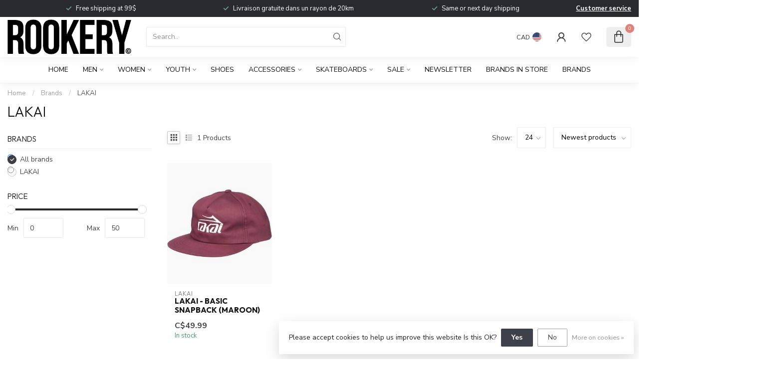

--- FILE ---
content_type: text/html;charset=utf-8
request_url: https://www.boutiquerookery.com/us/brands/lakai/
body_size: 25935
content:
<!DOCTYPE html>
<html lang="en-US">
  <head>
<link rel="preconnect" href="https://cdn.shoplightspeed.com">
<link rel="preconnect" href="https://fonts.googleapis.com">
<link rel="preconnect" href="https://fonts.gstatic.com" crossorigin>
<!--

    Theme Proxima | v1.0.0.2504202501_0_608971
    Theme designed and created by Dyvelopment - We are true e-commerce heroes!

    For custom Lightspeed eCom development or design contact us at www.dyvelopment.com

      _____                  _                                  _   
     |  __ \                | |                                | |  
     | |  | |_   ___   _____| | ___  _ __  _ __ ___   ___ _ __ | |_ 
     | |  | | | | \ \ / / _ \ |/ _ \| '_ \| '_ ` _ \ / _ \ '_ \| __|
     | |__| | |_| |\ V /  __/ | (_) | |_) | | | | | |  __/ | | | |_ 
     |_____/ \__, | \_/ \___|_|\___/| .__/|_| |_| |_|\___|_| |_|\__|
              __/ |                 | |                             
             |___/                  |_|                             
-->


<meta charset="utf-8"/>
<!-- [START] 'blocks/head.rain' -->
<!--

  (c) 2008-2026 Lightspeed Netherlands B.V.
  http://www.lightspeedhq.com
  Generated: 09-01-2026 @ 18:44:50

-->
<link rel="canonical" href="https://www.boutiquerookery.com/us/brands/lakai/"/>
<link rel="alternate" href="https://www.boutiquerookery.com/us/index.rss" type="application/rss+xml" title="New products"/>
<link href="https://cdn.shoplightspeed.com/assets/cookielaw.css?2025-02-20" rel="stylesheet" type="text/css"/>
<meta name="robots" content="noodp,noydir"/>
<meta name="google-site-verification" content="ojz08EIDkAMnoGUMHkDgBMDkTKicXeeE8_EARQXZFrA"/>
<meta property="og:url" content="https://www.boutiquerookery.com/us/brands/lakai/?source=facebook"/>
<meta property="og:site_name" content="Boutique ROOKERY skateshop"/>
<meta property="og:title" content="LAKAI"/>
<meta property="og:description" content="  Lakai is a Los Angeles, California based footwear manufacturer that enjoys a rich history in the skateboarding lifestyle. Founded by professional skateboarde"/>
<script>
<meta name="google-site-verification" content="ojz08EIDkAMnoGUMHkDgBMDkTKicXeeE8_EARQXZFrA" />
</script>
<!--[if lt IE 9]>
<script src="https://cdn.shoplightspeed.com/assets/html5shiv.js?2025-02-20"></script>
<![endif]-->
<!-- [END] 'blocks/head.rain' -->

<title>LAKAI - Boutique ROOKERY skateshop</title>

<meta name="dyapps-addons-enabled" content="true">
<meta name="dyapps-addons-version" content="2022081001">
<meta name="dyapps-theme-name" content="Proxima">

<meta name="description" content="  Lakai is a Los Angeles, California based footwear manufacturer that enjoys a rich history in the skateboarding lifestyle. Founded by professional skateboarde" />
<meta name="keywords" content="LAKAI, skateboard, vans, slip, oldskool, tony, hawk, nyjah, element, rookery, clothing, shoes, skate, skateshop, online, en ligne, dime, brixton, street, streetwear, style, men, woven, junior, enfant, homme, femme, snapback, trucker, polar, last reso" />

<meta http-equiv="X-UA-Compatible" content="IE=edge">
<meta name="viewport" content="width=device-width, initial-scale=1">

<link rel="shortcut icon" href="https://cdn.shoplightspeed.com/shops/608971/themes/17405/v/1108754/assets/favicon.ico?20250923105613" type="image/x-icon" />
<link rel="preload" as="image" href="https://cdn.shoplightspeed.com/shops/608971/themes/17405/v/1108756/assets/logo.png?20250923110420">



<script src="https://cdn.shoplightspeed.com/shops/608971/themes/17405/assets/jquery-1-12-4-min.js?20260105132250" defer></script>
<script>if(navigator.userAgent.indexOf("MSIE ") > -1 || navigator.userAgent.indexOf("Trident/") > -1) { document.write('<script src="https://cdn.shoplightspeed.com/shops/608971/themes/17405/assets/intersection-observer-polyfill.js?20260105132250">\x3C/script>') }</script>

<style>/*!
 * Bootstrap Reboot v4.6.1 (https://getbootstrap.com/)
 * Copyright 2011-2021 The Bootstrap Authors
 * Copyright 2011-2021 Twitter, Inc.
 * Licensed under MIT (https://github.com/twbs/bootstrap/blob/main/LICENSE)
 * Forked from Normalize.css, licensed MIT (https://github.com/necolas/normalize.css/blob/master/LICENSE.md)
 */*,*::before,*::after{box-sizing:border-box}html{font-family:sans-serif;line-height:1.15;-webkit-text-size-adjust:100%;-webkit-tap-highlight-color:rgba(0,0,0,0)}article,aside,figcaption,figure,footer,header,hgroup,main,nav,section{display:block}body{margin:0;font-family:-apple-system,BlinkMacSystemFont,"Segoe UI",Roboto,"Helvetica Neue",Arial,"Noto Sans","Liberation Sans",sans-serif,"Apple Color Emoji","Segoe UI Emoji","Segoe UI Symbol","Noto Color Emoji";font-size:1rem;font-weight:400;line-height:1.42857143;color:#212529;text-align:left;background-color:#fff}[tabindex="-1"]:focus:not(:focus-visible){outline:0 !important}hr{box-sizing:content-box;height:0;overflow:visible}h1,h2,h3,h4,h5,h6{margin-top:0;margin-bottom:.5rem}p{margin-top:0;margin-bottom:1rem}abbr[title],abbr[data-original-title]{text-decoration:underline;text-decoration:underline dotted;cursor:help;border-bottom:0;text-decoration-skip-ink:none}address{margin-bottom:1rem;font-style:normal;line-height:inherit}ol,ul,dl{margin-top:0;margin-bottom:1rem}ol ol,ul ul,ol ul,ul ol{margin-bottom:0}dt{font-weight:700}dd{margin-bottom:.5rem;margin-left:0}blockquote{margin:0 0 1rem}b,strong{font-weight:bolder}small{font-size:80%}sub,sup{position:relative;font-size:75%;line-height:0;vertical-align:baseline}sub{bottom:-0.25em}sup{top:-0.5em}a{color:#007bff;text-decoration:none;background-color:transparent}a:hover{color:#0056b3;text-decoration:underline}a:not([href]):not([class]){color:inherit;text-decoration:none}a:not([href]):not([class]):hover{color:inherit;text-decoration:none}pre,code,kbd,samp{font-family:SFMono-Regular,Menlo,Monaco,Consolas,"Liberation Mono","Courier New",monospace;font-size:1em}pre{margin-top:0;margin-bottom:1rem;overflow:auto;-ms-overflow-style:scrollbar}figure{margin:0 0 1rem}img{vertical-align:middle;border-style:none}svg{overflow:hidden;vertical-align:middle}table{border-collapse:collapse}caption{padding-top:.75rem;padding-bottom:.75rem;color:#6c757d;text-align:left;caption-side:bottom}th{text-align:inherit;text-align:-webkit-match-parent}label{display:inline-block;margin-bottom:.5rem}button{border-radius:0}button:focus:not(:focus-visible){outline:0}input,button,select,optgroup,textarea{margin:0;font-family:inherit;font-size:inherit;line-height:inherit}button,input{overflow:visible}button,select{text-transform:none}[role=button]{cursor:pointer}select{word-wrap:normal}button,[type=button],[type=reset],[type=submit]{-webkit-appearance:button}button:not(:disabled),[type=button]:not(:disabled),[type=reset]:not(:disabled),[type=submit]:not(:disabled){cursor:pointer}button::-moz-focus-inner,[type=button]::-moz-focus-inner,[type=reset]::-moz-focus-inner,[type=submit]::-moz-focus-inner{padding:0;border-style:none}input[type=radio],input[type=checkbox]{box-sizing:border-box;padding:0}textarea{overflow:auto;resize:vertical}fieldset{min-width:0;padding:0;margin:0;border:0}legend{display:block;width:100%;max-width:100%;padding:0;margin-bottom:.5rem;font-size:1.5rem;line-height:inherit;color:inherit;white-space:normal}progress{vertical-align:baseline}[type=number]::-webkit-inner-spin-button,[type=number]::-webkit-outer-spin-button{height:auto}[type=search]{outline-offset:-2px;-webkit-appearance:none}[type=search]::-webkit-search-decoration{-webkit-appearance:none}::-webkit-file-upload-button{font:inherit;-webkit-appearance:button}output{display:inline-block}summary{display:list-item;cursor:pointer}template{display:none}[hidden]{display:none !important}/*!
 * Bootstrap Grid v4.6.1 (https://getbootstrap.com/)
 * Copyright 2011-2021 The Bootstrap Authors
 * Copyright 2011-2021 Twitter, Inc.
 * Licensed under MIT (https://github.com/twbs/bootstrap/blob/main/LICENSE)
 */html{box-sizing:border-box;-ms-overflow-style:scrollbar}*,*::before,*::after{box-sizing:inherit}.container,.container-fluid,.container-xl,.container-lg,.container-md,.container-sm{width:100%;padding-right:15px;padding-left:15px;margin-right:auto;margin-left:auto}@media(min-width: 576px){.container-sm,.container{max-width:540px}}@media(min-width: 768px){.container-md,.container-sm,.container{max-width:720px}}@media(min-width: 992px){.container-lg,.container-md,.container-sm,.container{max-width:960px}}@media(min-width: 1200px){.container-xl,.container-lg,.container-md,.container-sm,.container{max-width:1140px}}.row{display:flex;flex-wrap:wrap;margin-right:-15px;margin-left:-15px}.no-gutters{margin-right:0;margin-left:0}.no-gutters>.col,.no-gutters>[class*=col-]{padding-right:0;padding-left:0}.col-xl,.col-xl-auto,.col-xl-12,.col-xl-11,.col-xl-10,.col-xl-9,.col-xl-8,.col-xl-7,.col-xl-6,.col-xl-5,.col-xl-4,.col-xl-3,.col-xl-2,.col-xl-1,.col-lg,.col-lg-auto,.col-lg-12,.col-lg-11,.col-lg-10,.col-lg-9,.col-lg-8,.col-lg-7,.col-lg-6,.col-lg-5,.col-lg-4,.col-lg-3,.col-lg-2,.col-lg-1,.col-md,.col-md-auto,.col-md-12,.col-md-11,.col-md-10,.col-md-9,.col-md-8,.col-md-7,.col-md-6,.col-md-5,.col-md-4,.col-md-3,.col-md-2,.col-md-1,.col-sm,.col-sm-auto,.col-sm-12,.col-sm-11,.col-sm-10,.col-sm-9,.col-sm-8,.col-sm-7,.col-sm-6,.col-sm-5,.col-sm-4,.col-sm-3,.col-sm-2,.col-sm-1,.col,.col-auto,.col-12,.col-11,.col-10,.col-9,.col-8,.col-7,.col-6,.col-5,.col-4,.col-3,.col-2,.col-1{position:relative;width:100%;padding-right:15px;padding-left:15px}.col{flex-basis:0;flex-grow:1;max-width:100%}.row-cols-1>*{flex:0 0 100%;max-width:100%}.row-cols-2>*{flex:0 0 50%;max-width:50%}.row-cols-3>*{flex:0 0 33.3333333333%;max-width:33.3333333333%}.row-cols-4>*{flex:0 0 25%;max-width:25%}.row-cols-5>*{flex:0 0 20%;max-width:20%}.row-cols-6>*{flex:0 0 16.6666666667%;max-width:16.6666666667%}.col-auto{flex:0 0 auto;width:auto;max-width:100%}.col-1{flex:0 0 8.33333333%;max-width:8.33333333%}.col-2{flex:0 0 16.66666667%;max-width:16.66666667%}.col-3{flex:0 0 25%;max-width:25%}.col-4{flex:0 0 33.33333333%;max-width:33.33333333%}.col-5{flex:0 0 41.66666667%;max-width:41.66666667%}.col-6{flex:0 0 50%;max-width:50%}.col-7{flex:0 0 58.33333333%;max-width:58.33333333%}.col-8{flex:0 0 66.66666667%;max-width:66.66666667%}.col-9{flex:0 0 75%;max-width:75%}.col-10{flex:0 0 83.33333333%;max-width:83.33333333%}.col-11{flex:0 0 91.66666667%;max-width:91.66666667%}.col-12{flex:0 0 100%;max-width:100%}.order-first{order:-1}.order-last{order:13}.order-0{order:0}.order-1{order:1}.order-2{order:2}.order-3{order:3}.order-4{order:4}.order-5{order:5}.order-6{order:6}.order-7{order:7}.order-8{order:8}.order-9{order:9}.order-10{order:10}.order-11{order:11}.order-12{order:12}.offset-1{margin-left:8.33333333%}.offset-2{margin-left:16.66666667%}.offset-3{margin-left:25%}.offset-4{margin-left:33.33333333%}.offset-5{margin-left:41.66666667%}.offset-6{margin-left:50%}.offset-7{margin-left:58.33333333%}.offset-8{margin-left:66.66666667%}.offset-9{margin-left:75%}.offset-10{margin-left:83.33333333%}.offset-11{margin-left:91.66666667%}@media(min-width: 576px){.col-sm{flex-basis:0;flex-grow:1;max-width:100%}.row-cols-sm-1>*{flex:0 0 100%;max-width:100%}.row-cols-sm-2>*{flex:0 0 50%;max-width:50%}.row-cols-sm-3>*{flex:0 0 33.3333333333%;max-width:33.3333333333%}.row-cols-sm-4>*{flex:0 0 25%;max-width:25%}.row-cols-sm-5>*{flex:0 0 20%;max-width:20%}.row-cols-sm-6>*{flex:0 0 16.6666666667%;max-width:16.6666666667%}.col-sm-auto{flex:0 0 auto;width:auto;max-width:100%}.col-sm-1{flex:0 0 8.33333333%;max-width:8.33333333%}.col-sm-2{flex:0 0 16.66666667%;max-width:16.66666667%}.col-sm-3{flex:0 0 25%;max-width:25%}.col-sm-4{flex:0 0 33.33333333%;max-width:33.33333333%}.col-sm-5{flex:0 0 41.66666667%;max-width:41.66666667%}.col-sm-6{flex:0 0 50%;max-width:50%}.col-sm-7{flex:0 0 58.33333333%;max-width:58.33333333%}.col-sm-8{flex:0 0 66.66666667%;max-width:66.66666667%}.col-sm-9{flex:0 0 75%;max-width:75%}.col-sm-10{flex:0 0 83.33333333%;max-width:83.33333333%}.col-sm-11{flex:0 0 91.66666667%;max-width:91.66666667%}.col-sm-12{flex:0 0 100%;max-width:100%}.order-sm-first{order:-1}.order-sm-last{order:13}.order-sm-0{order:0}.order-sm-1{order:1}.order-sm-2{order:2}.order-sm-3{order:3}.order-sm-4{order:4}.order-sm-5{order:5}.order-sm-6{order:6}.order-sm-7{order:7}.order-sm-8{order:8}.order-sm-9{order:9}.order-sm-10{order:10}.order-sm-11{order:11}.order-sm-12{order:12}.offset-sm-0{margin-left:0}.offset-sm-1{margin-left:8.33333333%}.offset-sm-2{margin-left:16.66666667%}.offset-sm-3{margin-left:25%}.offset-sm-4{margin-left:33.33333333%}.offset-sm-5{margin-left:41.66666667%}.offset-sm-6{margin-left:50%}.offset-sm-7{margin-left:58.33333333%}.offset-sm-8{margin-left:66.66666667%}.offset-sm-9{margin-left:75%}.offset-sm-10{margin-left:83.33333333%}.offset-sm-11{margin-left:91.66666667%}}@media(min-width: 768px){.col-md{flex-basis:0;flex-grow:1;max-width:100%}.row-cols-md-1>*{flex:0 0 100%;max-width:100%}.row-cols-md-2>*{flex:0 0 50%;max-width:50%}.row-cols-md-3>*{flex:0 0 33.3333333333%;max-width:33.3333333333%}.row-cols-md-4>*{flex:0 0 25%;max-width:25%}.row-cols-md-5>*{flex:0 0 20%;max-width:20%}.row-cols-md-6>*{flex:0 0 16.6666666667%;max-width:16.6666666667%}.col-md-auto{flex:0 0 auto;width:auto;max-width:100%}.col-md-1{flex:0 0 8.33333333%;max-width:8.33333333%}.col-md-2{flex:0 0 16.66666667%;max-width:16.66666667%}.col-md-3{flex:0 0 25%;max-width:25%}.col-md-4{flex:0 0 33.33333333%;max-width:33.33333333%}.col-md-5{flex:0 0 41.66666667%;max-width:41.66666667%}.col-md-6{flex:0 0 50%;max-width:50%}.col-md-7{flex:0 0 58.33333333%;max-width:58.33333333%}.col-md-8{flex:0 0 66.66666667%;max-width:66.66666667%}.col-md-9{flex:0 0 75%;max-width:75%}.col-md-10{flex:0 0 83.33333333%;max-width:83.33333333%}.col-md-11{flex:0 0 91.66666667%;max-width:91.66666667%}.col-md-12{flex:0 0 100%;max-width:100%}.order-md-first{order:-1}.order-md-last{order:13}.order-md-0{order:0}.order-md-1{order:1}.order-md-2{order:2}.order-md-3{order:3}.order-md-4{order:4}.order-md-5{order:5}.order-md-6{order:6}.order-md-7{order:7}.order-md-8{order:8}.order-md-9{order:9}.order-md-10{order:10}.order-md-11{order:11}.order-md-12{order:12}.offset-md-0{margin-left:0}.offset-md-1{margin-left:8.33333333%}.offset-md-2{margin-left:16.66666667%}.offset-md-3{margin-left:25%}.offset-md-4{margin-left:33.33333333%}.offset-md-5{margin-left:41.66666667%}.offset-md-6{margin-left:50%}.offset-md-7{margin-left:58.33333333%}.offset-md-8{margin-left:66.66666667%}.offset-md-9{margin-left:75%}.offset-md-10{margin-left:83.33333333%}.offset-md-11{margin-left:91.66666667%}}@media(min-width: 992px){.col-lg{flex-basis:0;flex-grow:1;max-width:100%}.row-cols-lg-1>*{flex:0 0 100%;max-width:100%}.row-cols-lg-2>*{flex:0 0 50%;max-width:50%}.row-cols-lg-3>*{flex:0 0 33.3333333333%;max-width:33.3333333333%}.row-cols-lg-4>*{flex:0 0 25%;max-width:25%}.row-cols-lg-5>*{flex:0 0 20%;max-width:20%}.row-cols-lg-6>*{flex:0 0 16.6666666667%;max-width:16.6666666667%}.col-lg-auto{flex:0 0 auto;width:auto;max-width:100%}.col-lg-1{flex:0 0 8.33333333%;max-width:8.33333333%}.col-lg-2{flex:0 0 16.66666667%;max-width:16.66666667%}.col-lg-3{flex:0 0 25%;max-width:25%}.col-lg-4{flex:0 0 33.33333333%;max-width:33.33333333%}.col-lg-5{flex:0 0 41.66666667%;max-width:41.66666667%}.col-lg-6{flex:0 0 50%;max-width:50%}.col-lg-7{flex:0 0 58.33333333%;max-width:58.33333333%}.col-lg-8{flex:0 0 66.66666667%;max-width:66.66666667%}.col-lg-9{flex:0 0 75%;max-width:75%}.col-lg-10{flex:0 0 83.33333333%;max-width:83.33333333%}.col-lg-11{flex:0 0 91.66666667%;max-width:91.66666667%}.col-lg-12{flex:0 0 100%;max-width:100%}.order-lg-first{order:-1}.order-lg-last{order:13}.order-lg-0{order:0}.order-lg-1{order:1}.order-lg-2{order:2}.order-lg-3{order:3}.order-lg-4{order:4}.order-lg-5{order:5}.order-lg-6{order:6}.order-lg-7{order:7}.order-lg-8{order:8}.order-lg-9{order:9}.order-lg-10{order:10}.order-lg-11{order:11}.order-lg-12{order:12}.offset-lg-0{margin-left:0}.offset-lg-1{margin-left:8.33333333%}.offset-lg-2{margin-left:16.66666667%}.offset-lg-3{margin-left:25%}.offset-lg-4{margin-left:33.33333333%}.offset-lg-5{margin-left:41.66666667%}.offset-lg-6{margin-left:50%}.offset-lg-7{margin-left:58.33333333%}.offset-lg-8{margin-left:66.66666667%}.offset-lg-9{margin-left:75%}.offset-lg-10{margin-left:83.33333333%}.offset-lg-11{margin-left:91.66666667%}}@media(min-width: 1200px){.col-xl{flex-basis:0;flex-grow:1;max-width:100%}.row-cols-xl-1>*{flex:0 0 100%;max-width:100%}.row-cols-xl-2>*{flex:0 0 50%;max-width:50%}.row-cols-xl-3>*{flex:0 0 33.3333333333%;max-width:33.3333333333%}.row-cols-xl-4>*{flex:0 0 25%;max-width:25%}.row-cols-xl-5>*{flex:0 0 20%;max-width:20%}.row-cols-xl-6>*{flex:0 0 16.6666666667%;max-width:16.6666666667%}.col-xl-auto{flex:0 0 auto;width:auto;max-width:100%}.col-xl-1{flex:0 0 8.33333333%;max-width:8.33333333%}.col-xl-2{flex:0 0 16.66666667%;max-width:16.66666667%}.col-xl-3{flex:0 0 25%;max-width:25%}.col-xl-4{flex:0 0 33.33333333%;max-width:33.33333333%}.col-xl-5{flex:0 0 41.66666667%;max-width:41.66666667%}.col-xl-6{flex:0 0 50%;max-width:50%}.col-xl-7{flex:0 0 58.33333333%;max-width:58.33333333%}.col-xl-8{flex:0 0 66.66666667%;max-width:66.66666667%}.col-xl-9{flex:0 0 75%;max-width:75%}.col-xl-10{flex:0 0 83.33333333%;max-width:83.33333333%}.col-xl-11{flex:0 0 91.66666667%;max-width:91.66666667%}.col-xl-12{flex:0 0 100%;max-width:100%}.order-xl-first{order:-1}.order-xl-last{order:13}.order-xl-0{order:0}.order-xl-1{order:1}.order-xl-2{order:2}.order-xl-3{order:3}.order-xl-4{order:4}.order-xl-5{order:5}.order-xl-6{order:6}.order-xl-7{order:7}.order-xl-8{order:8}.order-xl-9{order:9}.order-xl-10{order:10}.order-xl-11{order:11}.order-xl-12{order:12}.offset-xl-0{margin-left:0}.offset-xl-1{margin-left:8.33333333%}.offset-xl-2{margin-left:16.66666667%}.offset-xl-3{margin-left:25%}.offset-xl-4{margin-left:33.33333333%}.offset-xl-5{margin-left:41.66666667%}.offset-xl-6{margin-left:50%}.offset-xl-7{margin-left:58.33333333%}.offset-xl-8{margin-left:66.66666667%}.offset-xl-9{margin-left:75%}.offset-xl-10{margin-left:83.33333333%}.offset-xl-11{margin-left:91.66666667%}}.d-none{display:none !important}.d-inline{display:inline !important}.d-inline-block{display:inline-block !important}.d-block{display:block !important}.d-table{display:table !important}.d-table-row{display:table-row !important}.d-table-cell{display:table-cell !important}.d-flex{display:flex !important}.d-inline-flex{display:inline-flex !important}@media(min-width: 576px){.d-sm-none{display:none !important}.d-sm-inline{display:inline !important}.d-sm-inline-block{display:inline-block !important}.d-sm-block{display:block !important}.d-sm-table{display:table !important}.d-sm-table-row{display:table-row !important}.d-sm-table-cell{display:table-cell !important}.d-sm-flex{display:flex !important}.d-sm-inline-flex{display:inline-flex !important}}@media(min-width: 768px){.d-md-none{display:none !important}.d-md-inline{display:inline !important}.d-md-inline-block{display:inline-block !important}.d-md-block{display:block !important}.d-md-table{display:table !important}.d-md-table-row{display:table-row !important}.d-md-table-cell{display:table-cell !important}.d-md-flex{display:flex !important}.d-md-inline-flex{display:inline-flex !important}}@media(min-width: 992px){.d-lg-none{display:none !important}.d-lg-inline{display:inline !important}.d-lg-inline-block{display:inline-block !important}.d-lg-block{display:block !important}.d-lg-table{display:table !important}.d-lg-table-row{display:table-row !important}.d-lg-table-cell{display:table-cell !important}.d-lg-flex{display:flex !important}.d-lg-inline-flex{display:inline-flex !important}}@media(min-width: 1200px){.d-xl-none{display:none !important}.d-xl-inline{display:inline !important}.d-xl-inline-block{display:inline-block !important}.d-xl-block{display:block !important}.d-xl-table{display:table !important}.d-xl-table-row{display:table-row !important}.d-xl-table-cell{display:table-cell !important}.d-xl-flex{display:flex !important}.d-xl-inline-flex{display:inline-flex !important}}@media print{.d-print-none{display:none !important}.d-print-inline{display:inline !important}.d-print-inline-block{display:inline-block !important}.d-print-block{display:block !important}.d-print-table{display:table !important}.d-print-table-row{display:table-row !important}.d-print-table-cell{display:table-cell !important}.d-print-flex{display:flex !important}.d-print-inline-flex{display:inline-flex !important}}.flex-row{flex-direction:row !important}.flex-column{flex-direction:column !important}.flex-row-reverse{flex-direction:row-reverse !important}.flex-column-reverse{flex-direction:column-reverse !important}.flex-wrap{flex-wrap:wrap !important}.flex-nowrap{flex-wrap:nowrap !important}.flex-wrap-reverse{flex-wrap:wrap-reverse !important}.flex-fill{flex:1 1 auto !important}.flex-grow-0{flex-grow:0 !important}.flex-grow-1{flex-grow:1 !important}.flex-shrink-0{flex-shrink:0 !important}.flex-shrink-1{flex-shrink:1 !important}.justify-content-start{justify-content:flex-start !important}.justify-content-end{justify-content:flex-end !important}.justify-content-center{justify-content:center !important}.justify-content-between{justify-content:space-between !important}.justify-content-around{justify-content:space-around !important}.align-items-start{align-items:flex-start !important}.align-items-end{align-items:flex-end !important}.align-items-center{align-items:center !important}.align-items-baseline{align-items:baseline !important}.align-items-stretch{align-items:stretch !important}.align-content-start{align-content:flex-start !important}.align-content-end{align-content:flex-end !important}.align-content-center{align-content:center !important}.align-content-between{align-content:space-between !important}.align-content-around{align-content:space-around !important}.align-content-stretch{align-content:stretch !important}.align-self-auto{align-self:auto !important}.align-self-start{align-self:flex-start !important}.align-self-end{align-self:flex-end !important}.align-self-center{align-self:center !important}.align-self-baseline{align-self:baseline !important}.align-self-stretch{align-self:stretch !important}@media(min-width: 576px){.flex-sm-row{flex-direction:row !important}.flex-sm-column{flex-direction:column !important}.flex-sm-row-reverse{flex-direction:row-reverse !important}.flex-sm-column-reverse{flex-direction:column-reverse !important}.flex-sm-wrap{flex-wrap:wrap !important}.flex-sm-nowrap{flex-wrap:nowrap !important}.flex-sm-wrap-reverse{flex-wrap:wrap-reverse !important}.flex-sm-fill{flex:1 1 auto !important}.flex-sm-grow-0{flex-grow:0 !important}.flex-sm-grow-1{flex-grow:1 !important}.flex-sm-shrink-0{flex-shrink:0 !important}.flex-sm-shrink-1{flex-shrink:1 !important}.justify-content-sm-start{justify-content:flex-start !important}.justify-content-sm-end{justify-content:flex-end !important}.justify-content-sm-center{justify-content:center !important}.justify-content-sm-between{justify-content:space-between !important}.justify-content-sm-around{justify-content:space-around !important}.align-items-sm-start{align-items:flex-start !important}.align-items-sm-end{align-items:flex-end !important}.align-items-sm-center{align-items:center !important}.align-items-sm-baseline{align-items:baseline !important}.align-items-sm-stretch{align-items:stretch !important}.align-content-sm-start{align-content:flex-start !important}.align-content-sm-end{align-content:flex-end !important}.align-content-sm-center{align-content:center !important}.align-content-sm-between{align-content:space-between !important}.align-content-sm-around{align-content:space-around !important}.align-content-sm-stretch{align-content:stretch !important}.align-self-sm-auto{align-self:auto !important}.align-self-sm-start{align-self:flex-start !important}.align-self-sm-end{align-self:flex-end !important}.align-self-sm-center{align-self:center !important}.align-self-sm-baseline{align-self:baseline !important}.align-self-sm-stretch{align-self:stretch !important}}@media(min-width: 768px){.flex-md-row{flex-direction:row !important}.flex-md-column{flex-direction:column !important}.flex-md-row-reverse{flex-direction:row-reverse !important}.flex-md-column-reverse{flex-direction:column-reverse !important}.flex-md-wrap{flex-wrap:wrap !important}.flex-md-nowrap{flex-wrap:nowrap !important}.flex-md-wrap-reverse{flex-wrap:wrap-reverse !important}.flex-md-fill{flex:1 1 auto !important}.flex-md-grow-0{flex-grow:0 !important}.flex-md-grow-1{flex-grow:1 !important}.flex-md-shrink-0{flex-shrink:0 !important}.flex-md-shrink-1{flex-shrink:1 !important}.justify-content-md-start{justify-content:flex-start !important}.justify-content-md-end{justify-content:flex-end !important}.justify-content-md-center{justify-content:center !important}.justify-content-md-between{justify-content:space-between !important}.justify-content-md-around{justify-content:space-around !important}.align-items-md-start{align-items:flex-start !important}.align-items-md-end{align-items:flex-end !important}.align-items-md-center{align-items:center !important}.align-items-md-baseline{align-items:baseline !important}.align-items-md-stretch{align-items:stretch !important}.align-content-md-start{align-content:flex-start !important}.align-content-md-end{align-content:flex-end !important}.align-content-md-center{align-content:center !important}.align-content-md-between{align-content:space-between !important}.align-content-md-around{align-content:space-around !important}.align-content-md-stretch{align-content:stretch !important}.align-self-md-auto{align-self:auto !important}.align-self-md-start{align-self:flex-start !important}.align-self-md-end{align-self:flex-end !important}.align-self-md-center{align-self:center !important}.align-self-md-baseline{align-self:baseline !important}.align-self-md-stretch{align-self:stretch !important}}@media(min-width: 992px){.flex-lg-row{flex-direction:row !important}.flex-lg-column{flex-direction:column !important}.flex-lg-row-reverse{flex-direction:row-reverse !important}.flex-lg-column-reverse{flex-direction:column-reverse !important}.flex-lg-wrap{flex-wrap:wrap !important}.flex-lg-nowrap{flex-wrap:nowrap !important}.flex-lg-wrap-reverse{flex-wrap:wrap-reverse !important}.flex-lg-fill{flex:1 1 auto !important}.flex-lg-grow-0{flex-grow:0 !important}.flex-lg-grow-1{flex-grow:1 !important}.flex-lg-shrink-0{flex-shrink:0 !important}.flex-lg-shrink-1{flex-shrink:1 !important}.justify-content-lg-start{justify-content:flex-start !important}.justify-content-lg-end{justify-content:flex-end !important}.justify-content-lg-center{justify-content:center !important}.justify-content-lg-between{justify-content:space-between !important}.justify-content-lg-around{justify-content:space-around !important}.align-items-lg-start{align-items:flex-start !important}.align-items-lg-end{align-items:flex-end !important}.align-items-lg-center{align-items:center !important}.align-items-lg-baseline{align-items:baseline !important}.align-items-lg-stretch{align-items:stretch !important}.align-content-lg-start{align-content:flex-start !important}.align-content-lg-end{align-content:flex-end !important}.align-content-lg-center{align-content:center !important}.align-content-lg-between{align-content:space-between !important}.align-content-lg-around{align-content:space-around !important}.align-content-lg-stretch{align-content:stretch !important}.align-self-lg-auto{align-self:auto !important}.align-self-lg-start{align-self:flex-start !important}.align-self-lg-end{align-self:flex-end !important}.align-self-lg-center{align-self:center !important}.align-self-lg-baseline{align-self:baseline !important}.align-self-lg-stretch{align-self:stretch !important}}@media(min-width: 1200px){.flex-xl-row{flex-direction:row !important}.flex-xl-column{flex-direction:column !important}.flex-xl-row-reverse{flex-direction:row-reverse !important}.flex-xl-column-reverse{flex-direction:column-reverse !important}.flex-xl-wrap{flex-wrap:wrap !important}.flex-xl-nowrap{flex-wrap:nowrap !important}.flex-xl-wrap-reverse{flex-wrap:wrap-reverse !important}.flex-xl-fill{flex:1 1 auto !important}.flex-xl-grow-0{flex-grow:0 !important}.flex-xl-grow-1{flex-grow:1 !important}.flex-xl-shrink-0{flex-shrink:0 !important}.flex-xl-shrink-1{flex-shrink:1 !important}.justify-content-xl-start{justify-content:flex-start !important}.justify-content-xl-end{justify-content:flex-end !important}.justify-content-xl-center{justify-content:center !important}.justify-content-xl-between{justify-content:space-between !important}.justify-content-xl-around{justify-content:space-around !important}.align-items-xl-start{align-items:flex-start !important}.align-items-xl-end{align-items:flex-end !important}.align-items-xl-center{align-items:center !important}.align-items-xl-baseline{align-items:baseline !important}.align-items-xl-stretch{align-items:stretch !important}.align-content-xl-start{align-content:flex-start !important}.align-content-xl-end{align-content:flex-end !important}.align-content-xl-center{align-content:center !important}.align-content-xl-between{align-content:space-between !important}.align-content-xl-around{align-content:space-around !important}.align-content-xl-stretch{align-content:stretch !important}.align-self-xl-auto{align-self:auto !important}.align-self-xl-start{align-self:flex-start !important}.align-self-xl-end{align-self:flex-end !important}.align-self-xl-center{align-self:center !important}.align-self-xl-baseline{align-self:baseline !important}.align-self-xl-stretch{align-self:stretch !important}}.m-0{margin:0 !important}.mt-0,.my-0{margin-top:0 !important}.mr-0,.mx-0{margin-right:0 !important}.mb-0,.my-0{margin-bottom:0 !important}.ml-0,.mx-0{margin-left:0 !important}.m-1{margin:5px !important}.mt-1,.my-1{margin-top:5px !important}.mr-1,.mx-1{margin-right:5px !important}.mb-1,.my-1{margin-bottom:5px !important}.ml-1,.mx-1{margin-left:5px !important}.m-2{margin:10px !important}.mt-2,.my-2{margin-top:10px !important}.mr-2,.mx-2{margin-right:10px !important}.mb-2,.my-2{margin-bottom:10px !important}.ml-2,.mx-2{margin-left:10px !important}.m-3{margin:15px !important}.mt-3,.my-3{margin-top:15px !important}.mr-3,.mx-3{margin-right:15px !important}.mb-3,.my-3{margin-bottom:15px !important}.ml-3,.mx-3{margin-left:15px !important}.m-4{margin:30px !important}.mt-4,.my-4{margin-top:30px !important}.mr-4,.mx-4{margin-right:30px !important}.mb-4,.my-4{margin-bottom:30px !important}.ml-4,.mx-4{margin-left:30px !important}.m-5{margin:50px !important}.mt-5,.my-5{margin-top:50px !important}.mr-5,.mx-5{margin-right:50px !important}.mb-5,.my-5{margin-bottom:50px !important}.ml-5,.mx-5{margin-left:50px !important}.m-6{margin:80px !important}.mt-6,.my-6{margin-top:80px !important}.mr-6,.mx-6{margin-right:80px !important}.mb-6,.my-6{margin-bottom:80px !important}.ml-6,.mx-6{margin-left:80px !important}.p-0{padding:0 !important}.pt-0,.py-0{padding-top:0 !important}.pr-0,.px-0{padding-right:0 !important}.pb-0,.py-0{padding-bottom:0 !important}.pl-0,.px-0{padding-left:0 !important}.p-1{padding:5px !important}.pt-1,.py-1{padding-top:5px !important}.pr-1,.px-1{padding-right:5px !important}.pb-1,.py-1{padding-bottom:5px !important}.pl-1,.px-1{padding-left:5px !important}.p-2{padding:10px !important}.pt-2,.py-2{padding-top:10px !important}.pr-2,.px-2{padding-right:10px !important}.pb-2,.py-2{padding-bottom:10px !important}.pl-2,.px-2{padding-left:10px !important}.p-3{padding:15px !important}.pt-3,.py-3{padding-top:15px !important}.pr-3,.px-3{padding-right:15px !important}.pb-3,.py-3{padding-bottom:15px !important}.pl-3,.px-3{padding-left:15px !important}.p-4{padding:30px !important}.pt-4,.py-4{padding-top:30px !important}.pr-4,.px-4{padding-right:30px !important}.pb-4,.py-4{padding-bottom:30px !important}.pl-4,.px-4{padding-left:30px !important}.p-5{padding:50px !important}.pt-5,.py-5{padding-top:50px !important}.pr-5,.px-5{padding-right:50px !important}.pb-5,.py-5{padding-bottom:50px !important}.pl-5,.px-5{padding-left:50px !important}.p-6{padding:80px !important}.pt-6,.py-6{padding-top:80px !important}.pr-6,.px-6{padding-right:80px !important}.pb-6,.py-6{padding-bottom:80px !important}.pl-6,.px-6{padding-left:80px !important}.m-n1{margin:-5px !important}.mt-n1,.my-n1{margin-top:-5px !important}.mr-n1,.mx-n1{margin-right:-5px !important}.mb-n1,.my-n1{margin-bottom:-5px !important}.ml-n1,.mx-n1{margin-left:-5px !important}.m-n2{margin:-10px !important}.mt-n2,.my-n2{margin-top:-10px !important}.mr-n2,.mx-n2{margin-right:-10px !important}.mb-n2,.my-n2{margin-bottom:-10px !important}.ml-n2,.mx-n2{margin-left:-10px !important}.m-n3{margin:-15px !important}.mt-n3,.my-n3{margin-top:-15px !important}.mr-n3,.mx-n3{margin-right:-15px !important}.mb-n3,.my-n3{margin-bottom:-15px !important}.ml-n3,.mx-n3{margin-left:-15px !important}.m-n4{margin:-30px !important}.mt-n4,.my-n4{margin-top:-30px !important}.mr-n4,.mx-n4{margin-right:-30px !important}.mb-n4,.my-n4{margin-bottom:-30px !important}.ml-n4,.mx-n4{margin-left:-30px !important}.m-n5{margin:-50px !important}.mt-n5,.my-n5{margin-top:-50px !important}.mr-n5,.mx-n5{margin-right:-50px !important}.mb-n5,.my-n5{margin-bottom:-50px !important}.ml-n5,.mx-n5{margin-left:-50px !important}.m-n6{margin:-80px !important}.mt-n6,.my-n6{margin-top:-80px !important}.mr-n6,.mx-n6{margin-right:-80px !important}.mb-n6,.my-n6{margin-bottom:-80px !important}.ml-n6,.mx-n6{margin-left:-80px !important}.m-auto{margin:auto !important}.mt-auto,.my-auto{margin-top:auto !important}.mr-auto,.mx-auto{margin-right:auto !important}.mb-auto,.my-auto{margin-bottom:auto !important}.ml-auto,.mx-auto{margin-left:auto !important}@media(min-width: 576px){.m-sm-0{margin:0 !important}.mt-sm-0,.my-sm-0{margin-top:0 !important}.mr-sm-0,.mx-sm-0{margin-right:0 !important}.mb-sm-0,.my-sm-0{margin-bottom:0 !important}.ml-sm-0,.mx-sm-0{margin-left:0 !important}.m-sm-1{margin:5px !important}.mt-sm-1,.my-sm-1{margin-top:5px !important}.mr-sm-1,.mx-sm-1{margin-right:5px !important}.mb-sm-1,.my-sm-1{margin-bottom:5px !important}.ml-sm-1,.mx-sm-1{margin-left:5px !important}.m-sm-2{margin:10px !important}.mt-sm-2,.my-sm-2{margin-top:10px !important}.mr-sm-2,.mx-sm-2{margin-right:10px !important}.mb-sm-2,.my-sm-2{margin-bottom:10px !important}.ml-sm-2,.mx-sm-2{margin-left:10px !important}.m-sm-3{margin:15px !important}.mt-sm-3,.my-sm-3{margin-top:15px !important}.mr-sm-3,.mx-sm-3{margin-right:15px !important}.mb-sm-3,.my-sm-3{margin-bottom:15px !important}.ml-sm-3,.mx-sm-3{margin-left:15px !important}.m-sm-4{margin:30px !important}.mt-sm-4,.my-sm-4{margin-top:30px !important}.mr-sm-4,.mx-sm-4{margin-right:30px !important}.mb-sm-4,.my-sm-4{margin-bottom:30px !important}.ml-sm-4,.mx-sm-4{margin-left:30px !important}.m-sm-5{margin:50px !important}.mt-sm-5,.my-sm-5{margin-top:50px !important}.mr-sm-5,.mx-sm-5{margin-right:50px !important}.mb-sm-5,.my-sm-5{margin-bottom:50px !important}.ml-sm-5,.mx-sm-5{margin-left:50px !important}.m-sm-6{margin:80px !important}.mt-sm-6,.my-sm-6{margin-top:80px !important}.mr-sm-6,.mx-sm-6{margin-right:80px !important}.mb-sm-6,.my-sm-6{margin-bottom:80px !important}.ml-sm-6,.mx-sm-6{margin-left:80px !important}.p-sm-0{padding:0 !important}.pt-sm-0,.py-sm-0{padding-top:0 !important}.pr-sm-0,.px-sm-0{padding-right:0 !important}.pb-sm-0,.py-sm-0{padding-bottom:0 !important}.pl-sm-0,.px-sm-0{padding-left:0 !important}.p-sm-1{padding:5px !important}.pt-sm-1,.py-sm-1{padding-top:5px !important}.pr-sm-1,.px-sm-1{padding-right:5px !important}.pb-sm-1,.py-sm-1{padding-bottom:5px !important}.pl-sm-1,.px-sm-1{padding-left:5px !important}.p-sm-2{padding:10px !important}.pt-sm-2,.py-sm-2{padding-top:10px !important}.pr-sm-2,.px-sm-2{padding-right:10px !important}.pb-sm-2,.py-sm-2{padding-bottom:10px !important}.pl-sm-2,.px-sm-2{padding-left:10px !important}.p-sm-3{padding:15px !important}.pt-sm-3,.py-sm-3{padding-top:15px !important}.pr-sm-3,.px-sm-3{padding-right:15px !important}.pb-sm-3,.py-sm-3{padding-bottom:15px !important}.pl-sm-3,.px-sm-3{padding-left:15px !important}.p-sm-4{padding:30px !important}.pt-sm-4,.py-sm-4{padding-top:30px !important}.pr-sm-4,.px-sm-4{padding-right:30px !important}.pb-sm-4,.py-sm-4{padding-bottom:30px !important}.pl-sm-4,.px-sm-4{padding-left:30px !important}.p-sm-5{padding:50px !important}.pt-sm-5,.py-sm-5{padding-top:50px !important}.pr-sm-5,.px-sm-5{padding-right:50px !important}.pb-sm-5,.py-sm-5{padding-bottom:50px !important}.pl-sm-5,.px-sm-5{padding-left:50px !important}.p-sm-6{padding:80px !important}.pt-sm-6,.py-sm-6{padding-top:80px !important}.pr-sm-6,.px-sm-6{padding-right:80px !important}.pb-sm-6,.py-sm-6{padding-bottom:80px !important}.pl-sm-6,.px-sm-6{padding-left:80px !important}.m-sm-n1{margin:-5px !important}.mt-sm-n1,.my-sm-n1{margin-top:-5px !important}.mr-sm-n1,.mx-sm-n1{margin-right:-5px !important}.mb-sm-n1,.my-sm-n1{margin-bottom:-5px !important}.ml-sm-n1,.mx-sm-n1{margin-left:-5px !important}.m-sm-n2{margin:-10px !important}.mt-sm-n2,.my-sm-n2{margin-top:-10px !important}.mr-sm-n2,.mx-sm-n2{margin-right:-10px !important}.mb-sm-n2,.my-sm-n2{margin-bottom:-10px !important}.ml-sm-n2,.mx-sm-n2{margin-left:-10px !important}.m-sm-n3{margin:-15px !important}.mt-sm-n3,.my-sm-n3{margin-top:-15px !important}.mr-sm-n3,.mx-sm-n3{margin-right:-15px !important}.mb-sm-n3,.my-sm-n3{margin-bottom:-15px !important}.ml-sm-n3,.mx-sm-n3{margin-left:-15px !important}.m-sm-n4{margin:-30px !important}.mt-sm-n4,.my-sm-n4{margin-top:-30px !important}.mr-sm-n4,.mx-sm-n4{margin-right:-30px !important}.mb-sm-n4,.my-sm-n4{margin-bottom:-30px !important}.ml-sm-n4,.mx-sm-n4{margin-left:-30px !important}.m-sm-n5{margin:-50px !important}.mt-sm-n5,.my-sm-n5{margin-top:-50px !important}.mr-sm-n5,.mx-sm-n5{margin-right:-50px !important}.mb-sm-n5,.my-sm-n5{margin-bottom:-50px !important}.ml-sm-n5,.mx-sm-n5{margin-left:-50px !important}.m-sm-n6{margin:-80px !important}.mt-sm-n6,.my-sm-n6{margin-top:-80px !important}.mr-sm-n6,.mx-sm-n6{margin-right:-80px !important}.mb-sm-n6,.my-sm-n6{margin-bottom:-80px !important}.ml-sm-n6,.mx-sm-n6{margin-left:-80px !important}.m-sm-auto{margin:auto !important}.mt-sm-auto,.my-sm-auto{margin-top:auto !important}.mr-sm-auto,.mx-sm-auto{margin-right:auto !important}.mb-sm-auto,.my-sm-auto{margin-bottom:auto !important}.ml-sm-auto,.mx-sm-auto{margin-left:auto !important}}@media(min-width: 768px){.m-md-0{margin:0 !important}.mt-md-0,.my-md-0{margin-top:0 !important}.mr-md-0,.mx-md-0{margin-right:0 !important}.mb-md-0,.my-md-0{margin-bottom:0 !important}.ml-md-0,.mx-md-0{margin-left:0 !important}.m-md-1{margin:5px !important}.mt-md-1,.my-md-1{margin-top:5px !important}.mr-md-1,.mx-md-1{margin-right:5px !important}.mb-md-1,.my-md-1{margin-bottom:5px !important}.ml-md-1,.mx-md-1{margin-left:5px !important}.m-md-2{margin:10px !important}.mt-md-2,.my-md-2{margin-top:10px !important}.mr-md-2,.mx-md-2{margin-right:10px !important}.mb-md-2,.my-md-2{margin-bottom:10px !important}.ml-md-2,.mx-md-2{margin-left:10px !important}.m-md-3{margin:15px !important}.mt-md-3,.my-md-3{margin-top:15px !important}.mr-md-3,.mx-md-3{margin-right:15px !important}.mb-md-3,.my-md-3{margin-bottom:15px !important}.ml-md-3,.mx-md-3{margin-left:15px !important}.m-md-4{margin:30px !important}.mt-md-4,.my-md-4{margin-top:30px !important}.mr-md-4,.mx-md-4{margin-right:30px !important}.mb-md-4,.my-md-4{margin-bottom:30px !important}.ml-md-4,.mx-md-4{margin-left:30px !important}.m-md-5{margin:50px !important}.mt-md-5,.my-md-5{margin-top:50px !important}.mr-md-5,.mx-md-5{margin-right:50px !important}.mb-md-5,.my-md-5{margin-bottom:50px !important}.ml-md-5,.mx-md-5{margin-left:50px !important}.m-md-6{margin:80px !important}.mt-md-6,.my-md-6{margin-top:80px !important}.mr-md-6,.mx-md-6{margin-right:80px !important}.mb-md-6,.my-md-6{margin-bottom:80px !important}.ml-md-6,.mx-md-6{margin-left:80px !important}.p-md-0{padding:0 !important}.pt-md-0,.py-md-0{padding-top:0 !important}.pr-md-0,.px-md-0{padding-right:0 !important}.pb-md-0,.py-md-0{padding-bottom:0 !important}.pl-md-0,.px-md-0{padding-left:0 !important}.p-md-1{padding:5px !important}.pt-md-1,.py-md-1{padding-top:5px !important}.pr-md-1,.px-md-1{padding-right:5px !important}.pb-md-1,.py-md-1{padding-bottom:5px !important}.pl-md-1,.px-md-1{padding-left:5px !important}.p-md-2{padding:10px !important}.pt-md-2,.py-md-2{padding-top:10px !important}.pr-md-2,.px-md-2{padding-right:10px !important}.pb-md-2,.py-md-2{padding-bottom:10px !important}.pl-md-2,.px-md-2{padding-left:10px !important}.p-md-3{padding:15px !important}.pt-md-3,.py-md-3{padding-top:15px !important}.pr-md-3,.px-md-3{padding-right:15px !important}.pb-md-3,.py-md-3{padding-bottom:15px !important}.pl-md-3,.px-md-3{padding-left:15px !important}.p-md-4{padding:30px !important}.pt-md-4,.py-md-4{padding-top:30px !important}.pr-md-4,.px-md-4{padding-right:30px !important}.pb-md-4,.py-md-4{padding-bottom:30px !important}.pl-md-4,.px-md-4{padding-left:30px !important}.p-md-5{padding:50px !important}.pt-md-5,.py-md-5{padding-top:50px !important}.pr-md-5,.px-md-5{padding-right:50px !important}.pb-md-5,.py-md-5{padding-bottom:50px !important}.pl-md-5,.px-md-5{padding-left:50px !important}.p-md-6{padding:80px !important}.pt-md-6,.py-md-6{padding-top:80px !important}.pr-md-6,.px-md-6{padding-right:80px !important}.pb-md-6,.py-md-6{padding-bottom:80px !important}.pl-md-6,.px-md-6{padding-left:80px !important}.m-md-n1{margin:-5px !important}.mt-md-n1,.my-md-n1{margin-top:-5px !important}.mr-md-n1,.mx-md-n1{margin-right:-5px !important}.mb-md-n1,.my-md-n1{margin-bottom:-5px !important}.ml-md-n1,.mx-md-n1{margin-left:-5px !important}.m-md-n2{margin:-10px !important}.mt-md-n2,.my-md-n2{margin-top:-10px !important}.mr-md-n2,.mx-md-n2{margin-right:-10px !important}.mb-md-n2,.my-md-n2{margin-bottom:-10px !important}.ml-md-n2,.mx-md-n2{margin-left:-10px !important}.m-md-n3{margin:-15px !important}.mt-md-n3,.my-md-n3{margin-top:-15px !important}.mr-md-n3,.mx-md-n3{margin-right:-15px !important}.mb-md-n3,.my-md-n3{margin-bottom:-15px !important}.ml-md-n3,.mx-md-n3{margin-left:-15px !important}.m-md-n4{margin:-30px !important}.mt-md-n4,.my-md-n4{margin-top:-30px !important}.mr-md-n4,.mx-md-n4{margin-right:-30px !important}.mb-md-n4,.my-md-n4{margin-bottom:-30px !important}.ml-md-n4,.mx-md-n4{margin-left:-30px !important}.m-md-n5{margin:-50px !important}.mt-md-n5,.my-md-n5{margin-top:-50px !important}.mr-md-n5,.mx-md-n5{margin-right:-50px !important}.mb-md-n5,.my-md-n5{margin-bottom:-50px !important}.ml-md-n5,.mx-md-n5{margin-left:-50px !important}.m-md-n6{margin:-80px !important}.mt-md-n6,.my-md-n6{margin-top:-80px !important}.mr-md-n6,.mx-md-n6{margin-right:-80px !important}.mb-md-n6,.my-md-n6{margin-bottom:-80px !important}.ml-md-n6,.mx-md-n6{margin-left:-80px !important}.m-md-auto{margin:auto !important}.mt-md-auto,.my-md-auto{margin-top:auto !important}.mr-md-auto,.mx-md-auto{margin-right:auto !important}.mb-md-auto,.my-md-auto{margin-bottom:auto !important}.ml-md-auto,.mx-md-auto{margin-left:auto !important}}@media(min-width: 992px){.m-lg-0{margin:0 !important}.mt-lg-0,.my-lg-0{margin-top:0 !important}.mr-lg-0,.mx-lg-0{margin-right:0 !important}.mb-lg-0,.my-lg-0{margin-bottom:0 !important}.ml-lg-0,.mx-lg-0{margin-left:0 !important}.m-lg-1{margin:5px !important}.mt-lg-1,.my-lg-1{margin-top:5px !important}.mr-lg-1,.mx-lg-1{margin-right:5px !important}.mb-lg-1,.my-lg-1{margin-bottom:5px !important}.ml-lg-1,.mx-lg-1{margin-left:5px !important}.m-lg-2{margin:10px !important}.mt-lg-2,.my-lg-2{margin-top:10px !important}.mr-lg-2,.mx-lg-2{margin-right:10px !important}.mb-lg-2,.my-lg-2{margin-bottom:10px !important}.ml-lg-2,.mx-lg-2{margin-left:10px !important}.m-lg-3{margin:15px !important}.mt-lg-3,.my-lg-3{margin-top:15px !important}.mr-lg-3,.mx-lg-3{margin-right:15px !important}.mb-lg-3,.my-lg-3{margin-bottom:15px !important}.ml-lg-3,.mx-lg-3{margin-left:15px !important}.m-lg-4{margin:30px !important}.mt-lg-4,.my-lg-4{margin-top:30px !important}.mr-lg-4,.mx-lg-4{margin-right:30px !important}.mb-lg-4,.my-lg-4{margin-bottom:30px !important}.ml-lg-4,.mx-lg-4{margin-left:30px !important}.m-lg-5{margin:50px !important}.mt-lg-5,.my-lg-5{margin-top:50px !important}.mr-lg-5,.mx-lg-5{margin-right:50px !important}.mb-lg-5,.my-lg-5{margin-bottom:50px !important}.ml-lg-5,.mx-lg-5{margin-left:50px !important}.m-lg-6{margin:80px !important}.mt-lg-6,.my-lg-6{margin-top:80px !important}.mr-lg-6,.mx-lg-6{margin-right:80px !important}.mb-lg-6,.my-lg-6{margin-bottom:80px !important}.ml-lg-6,.mx-lg-6{margin-left:80px !important}.p-lg-0{padding:0 !important}.pt-lg-0,.py-lg-0{padding-top:0 !important}.pr-lg-0,.px-lg-0{padding-right:0 !important}.pb-lg-0,.py-lg-0{padding-bottom:0 !important}.pl-lg-0,.px-lg-0{padding-left:0 !important}.p-lg-1{padding:5px !important}.pt-lg-1,.py-lg-1{padding-top:5px !important}.pr-lg-1,.px-lg-1{padding-right:5px !important}.pb-lg-1,.py-lg-1{padding-bottom:5px !important}.pl-lg-1,.px-lg-1{padding-left:5px !important}.p-lg-2{padding:10px !important}.pt-lg-2,.py-lg-2{padding-top:10px !important}.pr-lg-2,.px-lg-2{padding-right:10px !important}.pb-lg-2,.py-lg-2{padding-bottom:10px !important}.pl-lg-2,.px-lg-2{padding-left:10px !important}.p-lg-3{padding:15px !important}.pt-lg-3,.py-lg-3{padding-top:15px !important}.pr-lg-3,.px-lg-3{padding-right:15px !important}.pb-lg-3,.py-lg-3{padding-bottom:15px !important}.pl-lg-3,.px-lg-3{padding-left:15px !important}.p-lg-4{padding:30px !important}.pt-lg-4,.py-lg-4{padding-top:30px !important}.pr-lg-4,.px-lg-4{padding-right:30px !important}.pb-lg-4,.py-lg-4{padding-bottom:30px !important}.pl-lg-4,.px-lg-4{padding-left:30px !important}.p-lg-5{padding:50px !important}.pt-lg-5,.py-lg-5{padding-top:50px !important}.pr-lg-5,.px-lg-5{padding-right:50px !important}.pb-lg-5,.py-lg-5{padding-bottom:50px !important}.pl-lg-5,.px-lg-5{padding-left:50px !important}.p-lg-6{padding:80px !important}.pt-lg-6,.py-lg-6{padding-top:80px !important}.pr-lg-6,.px-lg-6{padding-right:80px !important}.pb-lg-6,.py-lg-6{padding-bottom:80px !important}.pl-lg-6,.px-lg-6{padding-left:80px !important}.m-lg-n1{margin:-5px !important}.mt-lg-n1,.my-lg-n1{margin-top:-5px !important}.mr-lg-n1,.mx-lg-n1{margin-right:-5px !important}.mb-lg-n1,.my-lg-n1{margin-bottom:-5px !important}.ml-lg-n1,.mx-lg-n1{margin-left:-5px !important}.m-lg-n2{margin:-10px !important}.mt-lg-n2,.my-lg-n2{margin-top:-10px !important}.mr-lg-n2,.mx-lg-n2{margin-right:-10px !important}.mb-lg-n2,.my-lg-n2{margin-bottom:-10px !important}.ml-lg-n2,.mx-lg-n2{margin-left:-10px !important}.m-lg-n3{margin:-15px !important}.mt-lg-n3,.my-lg-n3{margin-top:-15px !important}.mr-lg-n3,.mx-lg-n3{margin-right:-15px !important}.mb-lg-n3,.my-lg-n3{margin-bottom:-15px !important}.ml-lg-n3,.mx-lg-n3{margin-left:-15px !important}.m-lg-n4{margin:-30px !important}.mt-lg-n4,.my-lg-n4{margin-top:-30px !important}.mr-lg-n4,.mx-lg-n4{margin-right:-30px !important}.mb-lg-n4,.my-lg-n4{margin-bottom:-30px !important}.ml-lg-n4,.mx-lg-n4{margin-left:-30px !important}.m-lg-n5{margin:-50px !important}.mt-lg-n5,.my-lg-n5{margin-top:-50px !important}.mr-lg-n5,.mx-lg-n5{margin-right:-50px !important}.mb-lg-n5,.my-lg-n5{margin-bottom:-50px !important}.ml-lg-n5,.mx-lg-n5{margin-left:-50px !important}.m-lg-n6{margin:-80px !important}.mt-lg-n6,.my-lg-n6{margin-top:-80px !important}.mr-lg-n6,.mx-lg-n6{margin-right:-80px !important}.mb-lg-n6,.my-lg-n6{margin-bottom:-80px !important}.ml-lg-n6,.mx-lg-n6{margin-left:-80px !important}.m-lg-auto{margin:auto !important}.mt-lg-auto,.my-lg-auto{margin-top:auto !important}.mr-lg-auto,.mx-lg-auto{margin-right:auto !important}.mb-lg-auto,.my-lg-auto{margin-bottom:auto !important}.ml-lg-auto,.mx-lg-auto{margin-left:auto !important}}@media(min-width: 1200px){.m-xl-0{margin:0 !important}.mt-xl-0,.my-xl-0{margin-top:0 !important}.mr-xl-0,.mx-xl-0{margin-right:0 !important}.mb-xl-0,.my-xl-0{margin-bottom:0 !important}.ml-xl-0,.mx-xl-0{margin-left:0 !important}.m-xl-1{margin:5px !important}.mt-xl-1,.my-xl-1{margin-top:5px !important}.mr-xl-1,.mx-xl-1{margin-right:5px !important}.mb-xl-1,.my-xl-1{margin-bottom:5px !important}.ml-xl-1,.mx-xl-1{margin-left:5px !important}.m-xl-2{margin:10px !important}.mt-xl-2,.my-xl-2{margin-top:10px !important}.mr-xl-2,.mx-xl-2{margin-right:10px !important}.mb-xl-2,.my-xl-2{margin-bottom:10px !important}.ml-xl-2,.mx-xl-2{margin-left:10px !important}.m-xl-3{margin:15px !important}.mt-xl-3,.my-xl-3{margin-top:15px !important}.mr-xl-3,.mx-xl-3{margin-right:15px !important}.mb-xl-3,.my-xl-3{margin-bottom:15px !important}.ml-xl-3,.mx-xl-3{margin-left:15px !important}.m-xl-4{margin:30px !important}.mt-xl-4,.my-xl-4{margin-top:30px !important}.mr-xl-4,.mx-xl-4{margin-right:30px !important}.mb-xl-4,.my-xl-4{margin-bottom:30px !important}.ml-xl-4,.mx-xl-4{margin-left:30px !important}.m-xl-5{margin:50px !important}.mt-xl-5,.my-xl-5{margin-top:50px !important}.mr-xl-5,.mx-xl-5{margin-right:50px !important}.mb-xl-5,.my-xl-5{margin-bottom:50px !important}.ml-xl-5,.mx-xl-5{margin-left:50px !important}.m-xl-6{margin:80px !important}.mt-xl-6,.my-xl-6{margin-top:80px !important}.mr-xl-6,.mx-xl-6{margin-right:80px !important}.mb-xl-6,.my-xl-6{margin-bottom:80px !important}.ml-xl-6,.mx-xl-6{margin-left:80px !important}.p-xl-0{padding:0 !important}.pt-xl-0,.py-xl-0{padding-top:0 !important}.pr-xl-0,.px-xl-0{padding-right:0 !important}.pb-xl-0,.py-xl-0{padding-bottom:0 !important}.pl-xl-0,.px-xl-0{padding-left:0 !important}.p-xl-1{padding:5px !important}.pt-xl-1,.py-xl-1{padding-top:5px !important}.pr-xl-1,.px-xl-1{padding-right:5px !important}.pb-xl-1,.py-xl-1{padding-bottom:5px !important}.pl-xl-1,.px-xl-1{padding-left:5px !important}.p-xl-2{padding:10px !important}.pt-xl-2,.py-xl-2{padding-top:10px !important}.pr-xl-2,.px-xl-2{padding-right:10px !important}.pb-xl-2,.py-xl-2{padding-bottom:10px !important}.pl-xl-2,.px-xl-2{padding-left:10px !important}.p-xl-3{padding:15px !important}.pt-xl-3,.py-xl-3{padding-top:15px !important}.pr-xl-3,.px-xl-3{padding-right:15px !important}.pb-xl-3,.py-xl-3{padding-bottom:15px !important}.pl-xl-3,.px-xl-3{padding-left:15px !important}.p-xl-4{padding:30px !important}.pt-xl-4,.py-xl-4{padding-top:30px !important}.pr-xl-4,.px-xl-4{padding-right:30px !important}.pb-xl-4,.py-xl-4{padding-bottom:30px !important}.pl-xl-4,.px-xl-4{padding-left:30px !important}.p-xl-5{padding:50px !important}.pt-xl-5,.py-xl-5{padding-top:50px !important}.pr-xl-5,.px-xl-5{padding-right:50px !important}.pb-xl-5,.py-xl-5{padding-bottom:50px !important}.pl-xl-5,.px-xl-5{padding-left:50px !important}.p-xl-6{padding:80px !important}.pt-xl-6,.py-xl-6{padding-top:80px !important}.pr-xl-6,.px-xl-6{padding-right:80px !important}.pb-xl-6,.py-xl-6{padding-bottom:80px !important}.pl-xl-6,.px-xl-6{padding-left:80px !important}.m-xl-n1{margin:-5px !important}.mt-xl-n1,.my-xl-n1{margin-top:-5px !important}.mr-xl-n1,.mx-xl-n1{margin-right:-5px !important}.mb-xl-n1,.my-xl-n1{margin-bottom:-5px !important}.ml-xl-n1,.mx-xl-n1{margin-left:-5px !important}.m-xl-n2{margin:-10px !important}.mt-xl-n2,.my-xl-n2{margin-top:-10px !important}.mr-xl-n2,.mx-xl-n2{margin-right:-10px !important}.mb-xl-n2,.my-xl-n2{margin-bottom:-10px !important}.ml-xl-n2,.mx-xl-n2{margin-left:-10px !important}.m-xl-n3{margin:-15px !important}.mt-xl-n3,.my-xl-n3{margin-top:-15px !important}.mr-xl-n3,.mx-xl-n3{margin-right:-15px !important}.mb-xl-n3,.my-xl-n3{margin-bottom:-15px !important}.ml-xl-n3,.mx-xl-n3{margin-left:-15px !important}.m-xl-n4{margin:-30px !important}.mt-xl-n4,.my-xl-n4{margin-top:-30px !important}.mr-xl-n4,.mx-xl-n4{margin-right:-30px !important}.mb-xl-n4,.my-xl-n4{margin-bottom:-30px !important}.ml-xl-n4,.mx-xl-n4{margin-left:-30px !important}.m-xl-n5{margin:-50px !important}.mt-xl-n5,.my-xl-n5{margin-top:-50px !important}.mr-xl-n5,.mx-xl-n5{margin-right:-50px !important}.mb-xl-n5,.my-xl-n5{margin-bottom:-50px !important}.ml-xl-n5,.mx-xl-n5{margin-left:-50px !important}.m-xl-n6{margin:-80px !important}.mt-xl-n6,.my-xl-n6{margin-top:-80px !important}.mr-xl-n6,.mx-xl-n6{margin-right:-80px !important}.mb-xl-n6,.my-xl-n6{margin-bottom:-80px !important}.ml-xl-n6,.mx-xl-n6{margin-left:-80px !important}.m-xl-auto{margin:auto !important}.mt-xl-auto,.my-xl-auto{margin-top:auto !important}.mr-xl-auto,.mx-xl-auto{margin-right:auto !important}.mb-xl-auto,.my-xl-auto{margin-bottom:auto !important}.ml-xl-auto,.mx-xl-auto{margin-left:auto !important}}@media(min-width: 1300px){.container{max-width:1350px}}</style>


<!-- <link rel="preload" href="https://cdn.shoplightspeed.com/shops/608971/themes/17405/assets/style.css?20260105132250" as="style">-->
<link rel="stylesheet" href="https://cdn.shoplightspeed.com/shops/608971/themes/17405/assets/style.css?20260105132250" />
<!-- <link rel="preload" href="https://cdn.shoplightspeed.com/shops/608971/themes/17405/assets/style.css?20260105132250" as="style" onload="this.onload=null;this.rel='stylesheet'"> -->

<link rel="preload" href="https://fonts.googleapis.com/css?family=Nunito%20Sans:400,300,700%7COutfit:300,400,700&amp;display=fallback" as="style">
<link href="https://fonts.googleapis.com/css?family=Nunito%20Sans:400,300,700%7COutfit:300,400,700&amp;display=fallback" rel="stylesheet">

<link rel="preload" href="https://cdn.shoplightspeed.com/shops/608971/themes/17405/assets/dy-addons.css?20260105132250" as="style" onload="this.onload=null;this.rel='stylesheet'">


<style>
@font-face {
  font-family: 'proxima-icons';
  src:
    url(https://cdn.shoplightspeed.com/shops/608971/themes/17405/assets/proxima-icons.ttf?20260105132250) format('truetype'),
    url(https://cdn.shoplightspeed.com/shops/608971/themes/17405/assets/proxima-icons.woff?20260105132250) format('woff'),
    url(https://cdn.shoplightspeed.com/shops/608971/themes/17405/assets/proxima-icons.svg?20260105132250#proxima-icons) format('svg');
  font-weight: normal;
  font-style: normal;
  font-display: block;
}
</style>
<link rel="preload" href="https://cdn.shoplightspeed.com/shops/608971/themes/17405/assets/settings.css?20260105132250" as="style">
<link rel="preload" href="https://cdn.shoplightspeed.com/shops/608971/themes/17405/assets/custom.css?20260105132250" as="style">
<link rel="stylesheet" href="https://cdn.shoplightspeed.com/shops/608971/themes/17405/assets/settings.css?20260105132250" />
<link rel="stylesheet" href="https://cdn.shoplightspeed.com/shops/608971/themes/17405/assets/custom.css?20260105132250" />

<!-- <link rel="preload" href="https://cdn.shoplightspeed.com/shops/608971/themes/17405/assets/settings.css?20260105132250" as="style" onload="this.onload=null;this.rel='stylesheet'">
<link rel="preload" href="https://cdn.shoplightspeed.com/shops/608971/themes/17405/assets/custom.css?20260105132250" as="style" onload="this.onload=null;this.rel='stylesheet'"> -->



<script>
  window.theme = {
    isDemoShop: false,
    language: 'us',
    template: 'pages/collection.rain',
    pageData: {},
    dyApps: {
      version: 20220101
    }
  };

</script>

<script type="text/javascript" src="https://cdn.shoplightspeed.com/shops/608971/themes/17405/assets/swiper-453-min.js?20260105132250" defer></script>
<script type="text/javascript" src="https://cdn.shoplightspeed.com/shops/608971/themes/17405/assets/global.js?20260105132250" defer></script>  </head>
  <body class="layout-custom usp-carousel-pos-top b2b">
    
    <div id="mobile-nav-holder" class="fancy-box from-left overflow-hidden p-0">
    	<div id="mobile-nav-header" class="p-3 border-bottom-gray gray-border-bottom">
        <h1 class="flex-grow-1">Menu</h1>
        <div id="mobile-lang-switcher" class="d-flex align-items-center mr-3 lh-1">
          <span class="flag-icon flag-icon-us mr-1"></span> <span class="">CAD</span>
        </div>
        <i class="icon-x-l close-fancy"></i>
      </div>
      <div id="mobile-nav-content"></div>
    </div>
    
    <header id="header" class="usp-carousel-pos-top header-scrollable">
<!--
originalUspCarouselPosition = top
uspCarouselPosition = top
      amountOfSubheaderFeatures = 1
      uspsInSubheader = false
      uspsInSubheader = false -->
<div id="header-holder" class="usp-carousel-pos-top header-has-shadow">
    	


  <div class="usp-bar usp-bar-top">
    <div class="container d-flex align-items-center">
      <div class="usp-carousel swiper-container usp-carousel-top usp-def-amount-3">
    <div class="swiper-wrapper" data-slidesperview-desktop="">
                <div class="swiper-slide usp-carousel-item">
          <i class="icon-check-b usp-carousel-icon"></i> <span class="usp-item-text">Free shipping at 99$</span>
        </div>
                        <div class="swiper-slide usp-carousel-item">
          <i class="icon-check-b usp-carousel-icon"></i> <span class="usp-item-text">Livraison gratuite dans un rayon de 20km</span>
        </div>
                        <div class="swiper-slide usp-carousel-item">
          <i class="icon-check-b usp-carousel-icon"></i> <span class="usp-item-text">Same or next day shipping</span>
        </div>
                        <div class="swiper-slide usp-carousel-item">
          <i class="icon-check-b usp-carousel-icon"></i> <span class="usp-item-text">Livraison gratuite à 99$</span>
        </div>
            </div>
  </div>


              	                    <a href="https://www.boutiquerookery.com/us/service/" class="topbar-custom-link d-none d-lg-inline-block">Customer service</a>
      
          
    
        </div>
  </div>
    
  <div id="header-content" class="container logo-left d-flex align-items-center ">
    <div id="header-left" class="header-col d-flex align-items-center">      
      <div id="mobilenav" class="nav-icon hb-icon d-lg-none" data-trigger-fancy="mobile-nav-holder">
            <div class="hb-icon-line line-1"></div>
            <div class="hb-icon-line line-2"></div>
            <div class="hb-icon-label">Menu</div>
      </div>
            
            
            	
      <a href="https://www.boutiquerookery.com/us/" class="mr-3 mr-sm-0">
<!--       <img class="logo" src="https://cdn.shoplightspeed.com/shops/608971/themes/17405/v/1108756/assets/logo.png?20250923110420" alt="Always a friendly 5 stars service"> -->
    	      	<img class="logo" src="https://cdn.shoplightspeed.com/shops/608971/themes/17405/v/1108756/assets/logo.png?20250923110420" alt="Always a friendly 5 stars service">
    	    </a>
		
            
      <form id="header-search" action="https://www.boutiquerookery.com/us/search/" method="get" class="d-none d-lg-block ml-4">
        <input id="header-search-input"  maxlength="50" type="text" name="q" class="theme-input search-input header-search-input as-body border-none" placeholder="Search..">
        <button class="search-button" type="submit"><i class="icon-search c-body-text"></i></button>
        
        <div id="search-results" class="as-body px-3 py-3 pt-2 row apply-shadow"></div>
      </form>
    </div>
        
    <div id="header-right" class="header-col without-labels">
        
      <div id="header-fancy-language" class="header-item d-none d-md-block" tabindex="0">
        <span class="header-link" data-tooltip title="Language & Currency" data-placement="bottom" data-trigger-fancy="fancy-language">
          <span id="header-locale-code">CAD</span>
          <span class="flag-icon flag-icon-us"></span> 
        </span>
              </div>

      <div id="header-fancy-account" class="header-item">
        
                	<span class="header-link" data-tooltip title="My account" data-placement="bottom" data-trigger-fancy="fancy-account" data-fancy-type="hybrid">
            <i class="header-icon icon-user"></i>
            <span class="header-icon-label">My account</span>
        	</span>
              </div>

            <div id="header-wishlist" class="d-none d-md-block header-item">
        <a href="https://www.boutiquerookery.com/us/account/wishlist/" class="header-link" data-tooltip title="Wish List" data-placement="bottom" data-fancy="fancy-account-holder">
          <i class="header-icon icon-heart"></i>
          <span class="header-icon-label">Wish List</span>
        </a>
      </div>
            
      <div id="header-fancy-cart" class="header-item mr-0">
        <a href="https://www.boutiquerookery.com/us/cart/" id="cart-header-link" class="cart header-link justify-content-center" data-trigger-fancy="fancy-cart">
            <i id="header-icon-cart" class="icon-shopping-bag"></i><span id="cart-qty" class="shopping-bag">0</span>
        </a>
      </div>
    </div>
    
  </div>
</div>


	<div id="navbar-holder" class="navbar-border-bottom header-has-shadow hidden-xxs hidden-xs hidden-sm">
  <div class="container">
      <nav id="navbar" class="navbar-type-mega d-flex justify-content-center">

<ul id="navbar-items" class="flex-grow-1 item-spacing-default  megamenu items-uppercase text-center">
        
  		<li class="navbar-item navbar-main-item"><a href="https://www.boutiquerookery.com/us/" class="navbar-main-link">Home</a></li>
  
          				        <li class="navbar-item navbar-main-item navbar-main-item-dropdown" data-navbar-id="333916">
          <a href="https://www.boutiquerookery.com/us/men/" class="navbar-main-link navbar-main-link-dropdown">MEN</a>

                    <ul class="navbar-sub megamenu pt-4 pb-3 px-3">
            <li>
              <div class="container">
              <div class="row">
              
              <div class="col maxheight">
                              <div class="mb-3 font-headings fz-140 opacity-40">MEN</div>
                            <div class="row">
                              <div class="col-3 sub-holder mb-3">
                  <a href="https://www.boutiquerookery.com/us/men/shirts-flannels/" class="fz-110 bold">SHIRTS &amp; FLANNELS</a>
                  
                                  </div>
                
                              <div class="col-3 sub-holder mb-3">
                  <a href="https://www.boutiquerookery.com/us/men/jackets/" class="fz-110 bold">JACKETS</a>
                  
                                  </div>
                
                              <div class="col-3 sub-holder mb-3">
                  <a href="https://www.boutiquerookery.com/us/men/tanks/" class="fz-110 bold">TANKS</a>
                  
                                  </div>
                
                              <div class="col-3 sub-holder mb-3">
                  <a href="https://www.boutiquerookery.com/us/men/long-sleeves/" class="fz-110 bold">LONG SLEEVES</a>
                  
                                  </div>
                
                              <div class="col-3 sub-holder mb-3">
                  <a href="https://www.boutiquerookery.com/us/men/hoodies/" class="fz-110 bold">HOODIES</a>
                  
                                  </div>
                
                              <div class="col-3 sub-holder mb-3">
                  <a href="https://www.boutiquerookery.com/us/men/shorts/" class="fz-110 bold">SHORTS</a>
                  
                                  </div>
                
                              <div class="col-3 sub-holder mb-3">
                  <a href="https://www.boutiquerookery.com/us/men/trunks/" class="fz-110 bold">TRUNKS</a>
                  
                                  </div>
                
                              <div class="col-3 sub-holder mb-3">
                  <a href="https://www.boutiquerookery.com/us/men/bottoms/" class="fz-110 bold">BOTTOMS</a>
                  
                                  </div>
                
                              <div class="col-3 sub-holder mb-3">
                  <a href="https://www.boutiquerookery.com/us/men/pants/" class="fz-110 bold">PANTS</a>
                  
                                  </div>
                
                              <div class="col-3 sub-holder mb-3">
                  <a href="https://www.boutiquerookery.com/us/men/t-shirts/" class="fz-110 bold">T-SHIRTS</a>
                  
                                  </div>
                
                              <div class="col-3 sub-holder mb-3">
                  <a href="https://www.boutiquerookery.com/us/men/tops/" class="fz-110 bold">TOPS</a>
                  
                                  </div>
                
                            </div>
              </div>
              
                              
                            <div class="col-auto pb-3 text-center">
                <div class="pos-relative gray-overlay">
                <img src="https://cdn.shoplightspeed.com/shops/608971/files/73825117/240x240x1/image.jpg" class="img-responsive subcat-image br-2" width="240" height="240" alt="MEN" loading="lazy">
                </div>
              </div>
                            
              </div>
                  </div>
            </li>
          </ul>
                    

        </li>
          				        <li class="navbar-item navbar-main-item navbar-main-item-dropdown" data-navbar-id="2771014">
          <a href="https://www.boutiquerookery.com/us/women/" class="navbar-main-link navbar-main-link-dropdown">WOMEN</a>

                    <ul class="navbar-sub megamenu pt-4 pb-3 px-3">
            <li>
              <div class="container">
              <div class="row">
              
              <div class="col maxheight">
                              <div class="mb-3 font-headings fz-140 opacity-40">WOMEN</div>
                            <div class="row">
                              <div class="col-3 sub-holder mb-3">
                  <a href="https://www.boutiquerookery.com/us/women/hoodies/" class="fz-110 bold">HOODIES</a>
                  
                                  </div>
                
                              <div class="col-3 sub-holder mb-3">
                  <a href="https://www.boutiquerookery.com/us/women/long-sleeves/" class="fz-110 bold">LONG SLEEVES</a>
                  
                                  </div>
                
                              <div class="col-3 sub-holder mb-3">
                  <a href="https://www.boutiquerookery.com/us/women/porte-feuilles/" class="fz-110 bold">PORTE-FEUILLES</a>
                  
                                  </div>
                
                              <div class="col-3 sub-holder mb-3">
                  <a href="https://www.boutiquerookery.com/us/women/t-shirts/" class="fz-110 bold">T-SHIRTS</a>
                  
                                  </div>
                
                              <div class="col-3 sub-holder mb-3">
                  <a href="https://www.boutiquerookery.com/us/women/caps/" class="fz-110 bold">CAPS</a>
                  
                                  </div>
                
                              <div class="col-3 sub-holder mb-3">
                  <a href="https://www.boutiquerookery.com/us/women/shoes/" class="fz-110 bold">SHOES</a>
                  
                                  </div>
                
                              <div class="col-3 sub-holder mb-3">
                  <a href="https://www.boutiquerookery.com/us/women/watches/" class="fz-110 bold">WATCHES</a>
                  
                                  </div>
                
                              <div class="col-3 sub-holder mb-3">
                  <a href="https://www.boutiquerookery.com/us/women/dress/" class="fz-110 bold">DRESS</a>
                  
                                  </div>
                
                              <div class="col-3 sub-holder mb-3">
                  <a href="https://www.boutiquerookery.com/us/women/jackets/" class="fz-110 bold">JACKETS</a>
                  
                                  </div>
                
                              <div class="col-3 sub-holder mb-3">
                  <a href="https://www.boutiquerookery.com/us/women/pants/" class="fz-110 bold">PANTS</a>
                  
                                  </div>
                
                              <div class="col-3 sub-holder mb-3">
                  <a href="https://www.boutiquerookery.com/us/women/shorts/" class="fz-110 bold">SHORTS</a>
                  
                                  </div>
                
                              <div class="col-3 sub-holder mb-3">
                  <a href="https://www.boutiquerookery.com/us/women/leggings/" class="fz-110 bold">LEGGINGS</a>
                  
                                  </div>
                
                              <div class="col-3 sub-holder mb-3">
                  <a href="https://www.boutiquerookery.com/us/women/bralettes/" class="fz-110 bold">BRALETTES</a>
                  
                                  </div>
                
                              <div class="col-3 sub-holder mb-3">
                  <a href="https://www.boutiquerookery.com/us/women/sous-vetements/" class="fz-110 bold">SOUS-VÊTEMENTS</a>
                  
                                  </div>
                
                            </div>
              </div>
              
                              
                            <div class="col-auto pb-3 text-center">
                <div class="pos-relative gray-overlay">
                <img src="https://cdn.shoplightspeed.com/shops/608971/files/73825108/240x240x1/image.jpg" class="img-responsive subcat-image br-2" width="240" height="240" alt="WOMEN" loading="lazy">
                </div>
              </div>
                            
              </div>
                  </div>
            </li>
          </ul>
                    

        </li>
          				        <li class="navbar-item navbar-main-item navbar-main-item-dropdown" data-navbar-id="3470260">
          <a href="https://www.boutiquerookery.com/us/youth/" class="navbar-main-link navbar-main-link-dropdown">YOUTH</a>

                    <ul class="navbar-sub megamenu pt-4 pb-3 px-3">
            <li>
              <div class="container">
              <div class="row">
              
              <div class="col maxheight">
                              <div class="mb-3 font-headings fz-140 opacity-40">YOUTH</div>
                            <div class="row">
                              <div class="col-3 sub-holder mb-3">
                  <a href="https://www.boutiquerookery.com/us/youth/boys/" class="fz-110 bold">BOYS</a>
                  
                                  </div>
                
                              <div class="col-3 sub-holder mb-3">
                  <a href="https://www.boutiquerookery.com/us/youth/girls/" class="fz-110 bold">GIRLS</a>
                  
                                  </div>
                
                              <div class="col-3 sub-holder mb-3">
                  <a href="https://www.boutiquerookery.com/us/youth/accessories/" class="fz-110 bold">ACCESSORIES</a>
                  
                                  </div>
                
                            </div>
              </div>
              
                              
                            <div class="col-auto pb-3 text-center">
                <div class="pos-relative gray-overlay">
                <img src="https://cdn.shoplightspeed.com/shops/608971/files/73825111/240x240x1/image.jpg" class="img-responsive subcat-image br-2" width="240" height="240" alt="YOUTH" loading="lazy">
                </div>
              </div>
                            
              </div>
                  </div>
            </li>
          </ul>
                    

        </li>
          				        <li class="navbar-item navbar-main-item" data-navbar-id="333917">
          <a href="https://www.boutiquerookery.com/us/shoes/" class="navbar-main-link">SHOES</a>

                    

        </li>
          				        <li class="navbar-item navbar-main-item navbar-main-item-dropdown" data-navbar-id="333918">
          <a href="https://www.boutiquerookery.com/us/accessories/" class="navbar-main-link navbar-main-link-dropdown">ACCESSORIES</a>

                    <ul class="navbar-sub megamenu pt-4 pb-3 px-3">
            <li>
              <div class="container">
              <div class="row">
              
              <div class="col maxheight">
                              <div class="mb-3 font-headings fz-140 opacity-40">ACCESSORIES</div>
                            <div class="row">
                              <div class="col-3 sub-holder mb-3">
                  <a href="https://www.boutiquerookery.com/us/accessories/headwears/" class="fz-110 bold">HEADWEARS</a>
                  
                                  </div>
                
                              <div class="col-3 sub-holder mb-3">
                  <a href="https://www.boutiquerookery.com/us/accessories/watches/" class="fz-110 bold">WATCHES</a>
                  
                                  </div>
                
                              <div class="col-3 sub-holder mb-3">
                  <a href="https://www.boutiquerookery.com/us/accessories/bracelets/" class="fz-110 bold">BRACELETS</a>
                  
                                  </div>
                
                              <div class="col-3 sub-holder mb-3">
                  <a href="https://www.boutiquerookery.com/us/accessories/boite-a-lunch/" class="fz-110 bold">BOITE À LUNCH</a>
                  
                                  </div>
                
                              <div class="col-3 sub-holder mb-3">
                  <a href="https://www.boutiquerookery.com/us/accessories/tuques/" class="fz-110 bold">TUQUES</a>
                  
                                  </div>
                
                              <div class="col-3 sub-holder mb-3">
                  <a href="https://www.boutiquerookery.com/us/accessories/bas/" class="fz-110 bold">BAS</a>
                  
                                  </div>
                
                              <div class="col-3 sub-holder mb-3">
                  <a href="https://www.boutiquerookery.com/us/accessories/boxers/" class="fz-110 bold">BOXERS</a>
                  
                                  </div>
                
                              <div class="col-3 sub-holder mb-3">
                  <a href="https://www.boutiquerookery.com/us/accessories/porte-feuilles/" class="fz-110 bold">PORTE-FEUILLES</a>
                  
                                  </div>
                
                              <div class="col-3 sub-holder mb-3">
                  <a href="https://www.boutiquerookery.com/us/accessories/ceintures/" class="fz-110 bold">CEINTURES</a>
                  
                                  </div>
                
                              <div class="col-3 sub-holder mb-3">
                  <a href="https://www.boutiquerookery.com/us/accessories/sac-a-dos/" class="fz-110 bold">SAC À DOS</a>
                  
                                  </div>
                
                              <div class="col-3 sub-holder mb-3">
                  <a href="https://www.boutiquerookery.com/us/accessories/lunettes/" class="fz-110 bold">LUNETTES</a>
                  
                                  </div>
                
                            </div>
              </div>
              
                              
                            <div class="col-auto pb-3 text-center">
                <div class="pos-relative gray-overlay">
                <img src="https://cdn.shoplightspeed.com/shops/608971/files/73825107/240x240x1/image.jpg" class="img-responsive subcat-image br-2" width="240" height="240" alt="ACCESSORIES" loading="lazy">
                </div>
              </div>
                            
              </div>
                  </div>
            </li>
          </ul>
                    

        </li>
          				        <li class="navbar-item navbar-main-item navbar-main-item-dropdown" data-navbar-id="333919">
          <a href="https://www.boutiquerookery.com/us/skateboards/" class="navbar-main-link navbar-main-link-dropdown">SKATEBOARDS</a>

                    <ul class="navbar-sub megamenu pt-4 pb-3 px-3">
            <li>
              <div class="container">
              <div class="row">
              
              <div class="col maxheight">
                              <div class="mb-3 font-headings fz-140 opacity-40">SKATEBOARDS</div>
                            <div class="row">
                              <div class="col-3 sub-holder mb-3">
                  <a href="https://www.boutiquerookery.com/us/skateboards/wheels/" class="fz-110 bold">WHEELS</a>
                  
                                  </div>
                
                              <div class="col-3 sub-holder mb-3">
                  <a href="https://www.boutiquerookery.com/us/skateboards/decks/" class="fz-110 bold">DECKS</a>
                  
                                  </div>
                
                              <div class="col-3 sub-holder mb-3">
                  <a href="https://www.boutiquerookery.com/us/skateboards/trucks/" class="fz-110 bold">TRUCKS</a>
                  
                                  </div>
                
                              <div class="col-3 sub-holder mb-3">
                  <a href="https://www.boutiquerookery.com/us/skateboards/bearing/" class="fz-110 bold">BEARING</a>
                  
                                  </div>
                
                              <div class="col-3 sub-holder mb-3">
                  <a href="https://www.boutiquerookery.com/us/skateboards/accessories/" class="fz-110 bold">ACCESSORIES</a>
                  
                                  </div>
                
                              <div class="col-3 sub-holder mb-3">
                  <a href="https://www.boutiquerookery.com/us/skateboards/complete/" class="fz-110 bold">COMPLETE</a>
                  
                                  </div>
                
                              <div class="col-3 sub-holder mb-3">
                  <a href="https://www.boutiquerookery.com/us/skateboards/cruisers/" class="fz-110 bold">CRUISERS</a>
                  
                                  </div>
                
                              <div class="col-3 sub-holder mb-3">
                  <a href="https://www.boutiquerookery.com/us/skateboards/protections/" class="fz-110 bold">PROTECTIONS</a>
                  
                                  </div>
                
                              <div class="col-3 sub-holder mb-3">
                  <a href="https://www.boutiquerookery.com/us/skateboards/reissue-retro/" class="fz-110 bold">REISSUE-RETRO</a>
                  
                                  </div>
                
                              <div class="col-3 sub-holder mb-3">
                  <a href="https://www.boutiquerookery.com/us/skateboards/snowskate/" class="fz-110 bold">SNOWSKATE</a>
                  
                                  </div>
                
                              <div class="col-3 sub-holder mb-3">
                  <a href="https://www.boutiquerookery.com/us/skateboards/longboards/" class="fz-110 bold">LONGBOARDS</a>
                  
                                  </div>
                
                              <div class="col-3 sub-holder mb-3">
                  <a href="https://www.boutiquerookery.com/us/skateboards/fingerboard/" class="fz-110 bold">FINGERBOARD</a>
                  
                                  </div>
                
                            </div>
              </div>
              
                              
                            <div class="col-auto pb-3 text-center">
                <div class="pos-relative gray-overlay">
                <img src="https://cdn.shoplightspeed.com/shops/608971/files/73825088/240x240x1/image.jpg" class="img-responsive subcat-image br-2" width="240" height="240" alt="SKATEBOARDS" loading="lazy">
                </div>
              </div>
                            
              </div>
                  </div>
            </li>
          </ul>
                    

        </li>
          				        <li class="navbar-item navbar-main-item navbar-main-item-dropdown" data-navbar-id="524680">
          <a href="https://www.boutiquerookery.com/us/sale/" class="navbar-main-link navbar-main-link-dropdown">SALE</a>

                    <ul class="navbar-sub megamenu pt-4 pb-3 px-3">
            <li>
              <div class="container">
              <div class="row">
              
              <div class="col maxheight">
                              <div class="mb-3 font-headings fz-140 opacity-40">SALE</div>
                            <div class="row">
                              <div class="col-3 sub-holder mb-3">
                  <a href="https://www.boutiquerookery.com/us/sale/50-off/" class="fz-110 bold">50% off</a>
                  
                                  </div>
                
                              <div class="col-3 sub-holder mb-3">
                  <a href="https://www.boutiquerookery.com/us/sale/30-off/" class="fz-110 bold">30% off</a>
                  
                                  </div>
                
                              <div class="col-3 sub-holder mb-3">
                  <a href="https://www.boutiquerookery.com/us/sale/40-off/" class="fz-110 bold">40% off</a>
                  
                                  </div>
                
                            </div>
              </div>
              
                              
                            <div class="col-auto pb-3 text-center">
                <div class="pos-relative gray-overlay">
                <img src="https://cdn.shoplightspeed.com/shops/608971/files/73825082/240x240x1/image.jpg" class="img-responsive subcat-image br-2" width="240" height="240" alt="SALE" loading="lazy">
                </div>
              </div>
                            
              </div>
                  </div>
            </li>
          </ul>
                    

        </li>
          
                          <li class="navbar-main-item">
            <a href="https://www.boutiquerookery.com/us/blogs/rookery-blogspot/" class="navbar-main-link">NEWSLETTER</a>
          </li>
                  <li class="navbar-main-item">
            <a href="https://www.boutiquerookery.com/us/blogs/marques/" class="navbar-main-link">BRANDS IN STORE</a>
          </li>
                        
                <li class="navbar-main-item">
          <a href="https://www.boutiquerookery.com/us/brands/" class="navbar-main-link">Brands</a>
        </li>
          
          
                
          
          
      </ul>

    <form id="subheader-search" class="d-flex d-md-none pos-relative flex-grow-1 as-body my-2" action="https://www.boutiquerookery.com/us/search/" method="GET">
      <input type="text" maxlength="50" name="q" id="subheader-search-input" class="search-input subheader-search-input" placeholder="Search..">
      <button class="search-button" type="submit" name="search"><i class="icon-search"></i></button>
    </form>
        
                    
    </nav>
  </div>  
</div>  
        
</header>
  

    <div id="subnav-dimmed"></div>
    
        	<div class="container" id="breadcrumbs">
<!--   <a href="#" class="button button-lined button-tiny"><i class="icon-angle-left"></i> Back</a> -->
    <a href="https://www.boutiquerookery.com/us/" title="Home" class="opacity-50">Home</a>

      		<span class="bc-seperator">/</span>
  		  		  		<a href="https://www.boutiquerookery.com/us/brands/" class="hover-underline opacity-50">Brands</a>
  		      		<span class="bc-seperator">/</span>
  		  		  		<a href="https://www.boutiquerookery.com/us/brands/lakai/" class="hover-underline opacity-90">LAKAI</a>
  		    </div>
        
    <div id="theme-messages" class="theme-messages">
</div>    
        
        	<div id="collection" class="static-products-holder">

      
              





<div class="container">
<h1 class="page-title">LAKAI</h1>
    
</div>

<div class="container">  
  <div class="row">
    
        <div id="collection-sidebar-holder" class="d-none d-lg-block col-md-3 sidebar">
      <div id="collection-sidebar" class="product-filters sidebar-filters mt-4 sticky-sidebar custom-scrollbar">        
      	  
  




<form id="filters_sidebar" action="https://www.boutiquerookery.com/us/brands/lakai/" data-filter-type="sidebar" method="get" class="custom-filter-form custom-filter-form-live">
  <div class="filter-content flex-grow-1 pb-3" style="height:auto; overflow-y:auto;">
  <input type="hidden" name="sort" value="newest" />
	<input type="hidden" name="brand" value="0" />
	<input type="hidden" name="mode" value="grid" />
	<input type="hidden" name="limit" value="24" />
	<input type="hidden" name="sort" value="newest" />
  
    
    
    <div class="custom-filter-col">
      <h5 class="filter-title gray-border-bottom pb-2">Brands</h5>
    
    	
      <ul class="filter-values filter-group-brands">
                <li class="filter-value " data-filter-group="brands">
          <input id="brand_0_sidebar" type="radio" name="brand" value="0"  checked="checked" class="fancy-radio" /> <label for="brand_0_sidebar">All brands</label>
        </li>
        	                <li class="filter-value " data-filter-group="brands">
          <input id="brand_679888_sidebar" type="radio" name="brand" value="679888"  class="fancy-radio" /> <label for="brand_679888_sidebar">LAKAI</label>
        </li>
        	        
                      </ul>
  </div>
  
    
    <div class="custom-filter-col mt-4 pr-3">
    <h5>Price</h5>

    <div class="sidebar-filter-slider mt-3">
      <div class="collection-filter-price"></div>
    </div>
    <div class="price-filter-range d-flex align-items-center mt-3">
      
      <span class="mr-2">Min</span>
      <input type="number" name="min" pattern="\d*" value="0" class="price-filter-min theme-input" />
      <span class="ml-auto mr-2">Max</span>
      <input type="number" name="max" pattern="\d*" value="50" class="price-filter-max theme-input" />
      
      <input type="submit" name="submitform" value="1" class="d-none">
    </div>
  </div>
    </div>
  
  </form>
        
              </div>
    </div>
        
    <div class="col-12 col-lg-9">

    	<div class="row">
            </div>

        
  





<div class="d-flex d-md-none mt-3">
    	<button class="button button-filters flex-grow-1 zztrigger-fancy" data-fancy-id="fancy-filters" data-trigger-fancy="fancy-filters">Filters <i class="icon-sliders ml-2"></i></button>
    </div>

<div class="d-flex align-items-center mt-3">
  <div class="collection-view flex-grow-1 nowrap align-items-center d-flex">
    <!--     	<a href="https://www.boutiquerookery.com/us/brands/lakai/" class="c-highlight fz-130 lh-1 mr-2"><i class="icon-grid"></i></a>
    	<a href="https://www.boutiquerookery.com/us/brands/lakai/?mode=list" class="opacity-50 fz-130 lh-1"><i class="icon-list"></i></a> -->
    	<a href="https://www.boutiquerookery.com/us/brands/lakai/" class="c-highlight button button-lined-soft lh-1 p-1 mr-2 d-flex"><i class="icon-grid"></i></a>
    	<a href="https://www.boutiquerookery.com/us/brands/lakai/?mode=list" class="opacity-50 lh-1 d-flex"><i class="icon-list"></i></a>
            <span class="ml-2 d-none d-sm-inline">1<span class=""> Products</span></span>
      </div>
  
          
  <span class="d-none d-sm-inline-block">Show:</span>
  <select name="limit" onchange="document.location=this.options[this.selectedIndex].getAttribute('data-url')" class="fancy-select elem-input-3x ml-2 mr-3">    	
        	<option value="6" data-url="https://www.boutiquerookery.com/us/brands/lakai/?limit=6">6</option>
        	<option value="12" data-url="https://www.boutiquerookery.com/us/brands/lakai/?limit=12">12</option>
        	<option value="24" data-url="https://www.boutiquerookery.com/us/brands/lakai/" selected>24</option>
        	<option value="36" data-url="https://www.boutiquerookery.com/us/brands/lakai/?limit=36">36</option>
        	<option value="48" data-url="https://www.boutiquerookery.com/us/brands/lakai/?limit=48">48</option>
      </select>
  
  <select name="sort" onchange="document.location=this.options[this.selectedIndex].getAttribute('data-url')" class="fancy-select elem-input-3x">
        <option value="popular" data-url="https://www.boutiquerookery.com/us/brands/lakai/?sort=popular">Most viewed</option>
        <option value="newest" data-url="https://www.boutiquerookery.com/us/brands/lakai/" selected="selected">Newest products</option>
        <option value="lowest" data-url="https://www.boutiquerookery.com/us/brands/lakai/?sort=lowest">Lowest price</option>
        <option value="highest" data-url="https://www.boutiquerookery.com/us/brands/lakai/?sort=highest">Highest price</option>
        <option value="asc" data-url="https://www.boutiquerookery.com/us/brands/lakai/?sort=asc">Name ascending</option>
        <option value="desc" data-url="https://www.boutiquerookery.com/us/brands/lakai/?sort=desc">Name descending</option>
      </select>
  
    	<button class="button elem-input-3x button-filters ml-3 d-none d-md-block d-lg-none" data-trigger-fancy="fancy-filters">Filters <i class="icon-sliders ml-2"></i></button>
      </div>

      



	
            <div class="row collection-products-row product-grid">
              		


        

 

<!-- value:  -->




	
	
				
				
	
	
        
		      
													  
		
			
	
	
	



 				
<div class="product-col odd col-lg-3 col-md-4 col-sm-6 col-xs-6 col-6 mt-3 mt-sm-4 order-first" data-loopindex="1" data-trueindex="1" data-homedeal="">
  <div class="product-block product-intersect-json text-left  shadow-hover" data-pid="22175548" data-vid="36809000" data-json="https://www.boutiquerookery.com/us/lakai-basic-snapback-maroon.html?format=json" >
      
            
            
      <a href="https://www.boutiquerookery.com/us/lakai-basic-snapback-maroon.html" class="product-grid-img-holder dy-collection-grid-swatch-holder gray-overlay">
        <img
             src="https://cdn.shoplightspeed.com/shops/608971/files/41123076/325x375x2/lakai-lakai-basic-snapback-maroon.jpg"
             alt="LAKAI LAKAI - BASIC SNAPBACK (MAROON)"
             title="LAKAI LAKAI - BASIC SNAPBACK (MAROON)"
             width="325"
             height="375"
             class=" product-grid-img" />
        
        <i class="icon-expand quickshop-button trigger-quickshop"></i>
        
              </a>
      
            <a href="https://www.boutiquerookery.com/us/account/wishlistAdd/22175548/?variant_id=36809000" class="product-block-wishlist gray-border body-bg  wishlist-on-hover" data-fancy="fancy-account-holder">
        <i class="icon-heart"></i>
      </a>
            
            
      <div class="product-block-sub px-2 px-sm-3 pb-2 pb-sm-3">
                  <div class="product-col-brand mt-3">LAKAI</div>
        
          <a href="https://www.boutiquerookery.com/us/lakai-basic-snapback-maroon.html" title="LAKAI LAKAI - BASIC SNAPBACK (MAROON)" class="heading product-block-title">
            LAKAI - BASIC SNAPBACK (MAROON)
          </a>
      
              
              
        <div class="mt-auto"></div>
        
                  <div class="product-block-price mt-2 fz-115">
                        <span class="price-incl bold">C$49.99</span>
            <span class="price-excl bold">C$49.99</span>
          </div>
                
        
                
                <div class="product-col-stock fz-095 preload-hidden lh-110">
          &nbsp;
        </div> 
                
          
        
        	</div>
  </div>
</div>

  

               </div>
      
      




	

    </div>

        <div class="col-md-12 margin-top-double">
              <div class="row">
          <div class="col-md-3">
            <img src="https://cdn.shoplightspeed.com/shops/608971/files/37475285/image.jpg" alt="LAKAI" class="img-responsive">
          </div>
          <div class="col-md-9">
            <div class="content">
              <p><img src="https://cdn.shoplightspeed.com/shops/608971/files/11134258/lakaibanner.jpg" alt="" width="1200" height="200" /></p>
<p> </p>
<p>Lakai is a Los Angeles, California based footwear manufacturer that enjoys a rich history in the skateboarding lifestyle. Founded by professional skateboarders Mike Carroll and Rick Howard in 1999, Lakai is built on the dedication and pride they have always invested into their skateboarding and the Girl and Chocolate brands. With a focus on creating an atmosphere that is supportive and motivating while developing a product line that team riders can be proud of, Lakai has maintained a unique level of integrity and respect within the skateboarding community since its inception.<br />Lakai footwear is professionally endorsed by Rick Howard, Mike Carroll, Tony Hawk, Vincent Alvarez, Stevie Perez, Riley Hawk, Danny Brady, Jesus Fernandez, Yonnie Cruz and amateur talent Simon Banerot, Tyler Pacheco, James Capps, Nico Hiraga, Griffin Gass, and Jimmy Wilkins.</p>
<p> <br />Lakai’s first video,<span class="apple-converted-space"> </span><em>Beware of the Flare</em>, was released in June 2002. The highly anticipated follow up,<span class="apple-converted-space"> </span><em>Fully Flared</em>, was released to critical acclaim on November 16, 2007. Lakai's most recent video, <em>The Flare,</em><strong><em> </em></strong>was released in June of 2017 and is available for purchase on iTunes and Vimeo now.<br />Simply stated, Lakai Limited Footwear are “The Shoes We Skate”.</p>
<p> </p>
            </div>
          </div>
        </div>
          </div>
      </div>
</div>



<div class="fancy-box fancy-box-right pb-3" id="fancy-filters" data-fancy-backdrop="always" style="max-width:350px;">
  <i class="icon-x-l close-fancy close-icon-absolute d-block d-md-none"></i>
    
  




<form id="filters_fancybox" action="https://www.boutiquerookery.com/us/brands/lakai/" data-filter-type="fancybox" method="get" class="custom-filter-form d-flex h-100 flex-column mr-n2">
  <div class="filter-content flex-grow-1 pb-3 pr-2 custom-scrollbar" style="height:auto; overflow-y:auto;">
  <input type="hidden" name="sort" value="newest" />
	<input type="hidden" name="brand" value="0" />
	<input type="hidden" name="mode" value="grid" />
	<input type="hidden" name="limit" value="24" />
	<input type="hidden" name="sort" value="newest" />
  
    
    
    <div class="custom-filter-col">
      <h5 class="filter-title gray-border-bottom pb-2">Brands</h5>
    
    	
      <ul class="filter-values filter-group-brands">
                <li class="filter-value " data-filter-group="brands">
          <input id="brand_0_fancybox" type="radio" name="brand" value="0"  checked="checked" class="fancy-radio" /> <label for="brand_0_fancybox">All brands</label>
        </li>
        	                <li class="filter-value " data-filter-group="brands">
          <input id="brand_679888_fancybox" type="radio" name="brand" value="679888"  class="fancy-radio" /> <label for="brand_679888_fancybox">LAKAI</label>
        </li>
        	        
                      </ul>
  </div>
  
    
    <div class="custom-filter-col mt-4 pr-3">
    <h5>Price</h5>

    <div class="sidebar-filter-slider mt-3">
      <div class="collection-filter-price"></div>
    </div>
    <div class="price-filter-range d-flex align-items-center mt-3">
      
      <span class="mr-2">Min</span>
      <input type="number" name="min" pattern="\d*" value="0" class="price-filter-min theme-input" />
      <span class="ml-auto mr-2">Max</span>
      <input type="number" name="max" pattern="\d*" value="50" class="price-filter-max theme-input" />
      
      <input type="submit" name="submitform" value="1" class="d-none">
    </div>
  </div>
    </div>
  
    <div class="d-flex pt-3" style="box-shadow:0px -10px 20px -16px rgb(0,0,0,0.24);">
      		<button id="fancy-filter-submit" class="button button-cta d-block nowrap flex-grow-1 mr-2">Apply</button>
    	<a href="#" class="button button-lined" onclick="theme.fancyHandler.closeAllAndClear(); return false;">Close</a>
  	  </div>
  </form>
</div>  
</div>
        
    <footer class="margin-top-double"> 
    <div class="pre-footer gray-bg">
    <div class="container py-4 py-sm-5">
      <div class="row align-items-center justify-content-center text-center">

        
                <div class="col-md-6">
          <div class="newsletter">
            <h4 class="footer-title">
              Subscribe to our newsletter
            </h4>
                        <div class="newsletter-sub">Stay up to date with our latest offers</div>
            
            <form action="https://www.boutiquerookery.com/us/account/newsletter/" method="post" id="form-newsletter" class="d-flex">
              <input type="hidden" name="key" value="5fdabee6031d82890c14d12ada043061" />
                <input type="email" name="email" id="newsletter-email" value="" placeholder="Email address" class="body-bg body-color flex-grow-1 " required />
              <button id="newsletter-button" class="button with-icon button-footer" type="submit">
                <span class="d-none d-sm-inline">Subscribe</span> <i class="icon-arrow-right"></i>
              </button>
            </form>
          </div>
        </div>
              </div>
    </div>
  </div>
  
  <div class="container footer py-5">
    <div class="row">
      
<!--         <div class="col-md-3 col-sm-6 company-info p-compact"> -->
      <div class="col-md-3">
                	<h4 class="footer-title">Boutique ROOKERY skateshop</h4>
                
                <div class="contact-description mt-1">A short description</div>
        
                <div class="footer-address mt-4 footer-contact-item">
          <i class="footer-contact-icon icon-location"></i>
          <div>
                    160 Richelieu<br>
          St-Jean-sur-Richelieu QC J3B 6X4<br>
          Canada
                    </div>
        </div>
        
                <div class="mt-4 footer-contact-item">
          <i class="footer-contact-icon icon-headset"></i>
          <a href="tel:450-358-3535" class="c-inherit">450-358-3535</a>
        </div>
      	        
                
                <div class="mt-4 footer-contact-item">
          <i class="icon-email footer-contact-icon"></i>
          <a href="/cdn-cgi/l/email-protection#4e2c213b3a273f3b2b3c2121252b3c370e2c2b2222202b3a602d2f" class="c-inherit"><span class="__cf_email__" data-cfemail="6c0e031918051d19091e030307091e152c0e090000020918420f0d">[email&#160;protected]</span></a>
        </div>
      	        
        
                </div>

        <div class="col-md-3 gray-border-bottom-lte-md pb-3 pb-md-0 mt-3 mt-md-0">
                    <h4 class="footer-title toggle-title toggle-title-md pt-3 pt-md-0">Opening hours</h4>
          <div class="toggle-content toggle-content-md">
            
                        
                                   
                        <div class="footer-hours-item">
            	<span class="footer-hours-day">Monday:</span>
              <span class="footer-hours-time">10.00 - 17.30</span>
            </div>
                        <div class="footer-hours-item">
            	<span class="footer-hours-day">Tuesday:</span>
              <span class="footer-hours-time">10.00 - 17.30</span>
            </div>
                        <div class="footer-hours-item">
            	<span class="footer-hours-day">Wednesday:</span>
              <span class="footer-hours-time">10.00 - 17.30</span>
            </div>
                        <div class="footer-hours-item">
            	<span class="footer-hours-day">Thursday:</span>
              <span class="footer-hours-time">10.00 - 21.00</span>
            </div>
                        <div class="footer-hours-item">
            	<span class="footer-hours-day">Friday:</span>
              <span class="footer-hours-time">10.00 - 21.00</span>
            </div>
                        <div class="footer-hours-item">
            	<span class="footer-hours-day">Saturday:</span>
              <span class="footer-hours-time">10.00 - 17.00</span>
            </div>
                        <div class="footer-hours-item">
            	<span class="footer-hours-day">Sunday:</span>
              <span class="footer-hours-time">11.00 - 17.00</span>
            </div>
                                </div>
                  </div>

        <div class="col-md-3 mt-3 mt-md-0 gray-border-bottom-lte-md pb-3 pb-md-0">
          <h4 class="footer-title toggle-title toggle-title-md">Information</h4>
          <ul class="footer-links footer-block toggle-content toggle-content-md">
                        <li><a href="https://www.boutiquerookery.com/us/service/about/" title="STORE OPENING HOURS">STORE OPENING HOURS</a></li>
                        <li><a href="https://www.boutiquerookery.com/us/service/certificats-cadeaux/" title="GIFTS CERTIFICATES">GIFTS CERTIFICATES</a></li>
                        <li><a href="https://www.boutiquerookery.com/us/service/privacy-policy/" title="PRIVACY POLICY">PRIVACY POLICY</a></li>
                        <li><a href="https://www.boutiquerookery.com/us/service/payment-methods/" title="PAYMENT METHOD">PAYMENT METHOD</a></li>
                        <li><a href="https://www.boutiquerookery.com/us/service/" title="CUSTOMER SERVICE">CUSTOMER SERVICE</a></li>
                        <li><a href="https://www.boutiquerookery.com/us/service/newsletter-terms-conditions/" title="Newsletter and discounts">Newsletter and discounts</a></li>
                        <li><a href="https://www.boutiquerookery.com/us/service/size-guide/" title="size guide">size guide</a></li>
                        <li><a href="https://www.boutiquerookery.com/us/service/qui-sommes-nous/" title="Who we are?">Who we are?</a></li>
                        <li><a href="https://www.boutiquerookery.com/us/service/tarifsdroits-a-limportation-commandes-vers-les-eta/" title="Import Duties &amp; Taxes Policy – U.S. Orders (≤ USD 800)">Import Duties &amp; Taxes Policy – U.S. Orders (≤ USD 800)</a></li>
                      </ul>
        </div>

        <div class="col-md-3 mt-3 mt-md-0">
                    <h4 class="footer-title toggle-title toggle-title-md">My account</h4>
          <ul class="footer-links toggle-content toggle-content-md">
            <li><a href="https://www.boutiquerookery.com/us/account/information/" title="Account information">Account information</a></li>
            <li><a href="https://www.boutiquerookery.com/us/account/orders/" title="My orders">My orders</a></li>
                        <li><a href="https://www.boutiquerookery.com/us/account/tickets/" title="My tickets">My tickets</a></li>
                        <li><a href="https://www.boutiquerookery.com/us/account/wishlist/" title="My wishlist">My wishlist</a></li>
            <li><a href="https://www.boutiquerookery.com/us/compare/" title="Compare">Compare</a></li>
                        <li><a href="https://www.boutiquerookery.com/us/collection/" title="All products">All products</a></li>
          </ul>
                  </div>

      <div id="mobile-lang-footer" class="col-12 d-flex d-sm-none align-items-center mt-5">
        <span class="flag-icon flag-icon-us flags-select-icon"></span>
        <select class="fancy-select fancy-select-small" onchange="document.location=this.options[this.selectedIndex].getAttribute('data-url')">
                          
<option lang="us" title="English (US)" data-url="https://www.boutiquerookery.com/us/go/brand/679888" selected="selected">English (US)</option>
<option lang="fc" title="Français (CA)" data-url="https://www.boutiquerookery.com/fc/go/brand/679888">Français (CA)</option>
        </select>
      </div>
      
      <div class="col-12 d-flex d-sm-none align-items-center mt-3">
        <span class="currency-select-icon">C$</span>
        <select class="fancy-select fancy-select-small" onchange="document.location=this.options[this.selectedIndex].getAttribute('data-url')">
                    <option data-url="https://www.boutiquerookery.com/us/session/currency/eur/">€ - EUR</option>
                    <option data-url="https://www.boutiquerookery.com/us/session/currency/usd/">$ - USD</option>
                    <option data-url="https://www.boutiquerookery.com/us/session/currency/cad/" selected="selected">CAD</option>
                  </select>
      </div>
      
      </div>
  </div>
        <div class="socials text-center p-3 gray-bg">
              <a href="https://www.facebook.com/" target="_blank" class="social-icon social-fb"><i class="icon-facebook-letter"></i></a>
                    <a href="https://www.twitter.com/" target="_blank" class="social-icon social-twitter"><i class="icon-twitter-s"></i></a>
                    <a href="https://www.youtube.com/" target="_blank" class="social-icon social-yt"><i class="icon-youtube"></i></a>
                    <a href="https://www.instagram.com/" target="_blank" class="social-icon social-insta"><i class="icon-instagram"></i></a>
                    <a href="https://www.pinterest.com/" target="_blank" class="social-icon social-pinterest"><i class="icon-pinterest-s"></i></a>
                    <a href="https://www.boutiquerookery.com/us/index.rss" target="_blank" class="social-icon social-rss"><i class="icon-rss-s"></i></a>
          </div>
    </footer>

<div class="p-4 gray-bg">
  
  <div class="d-flex align-items-center justify-content-center flex-wrap">
    <div class="footer-hallmarks d-flex mr-sm-1">
            </div>
    
    
<div class="payment-icons ">
    
    
            <span title="Debit or Credit Card" class="payment-icon icon-payment-debitcredit"></span>
                      <span title="PayPal" class="payment-icon icon-payment-paypalc"></span>
             
  
</div>
  </div>
  
  
<div class="copyright mt-2">
  <span>© Copyright 2026 Boutique ROOKERY skateshop</span><span> - Powered by   <a href="http://www.lightspeedhq.com" title="Lightspeed" target="_blank">Lightspeed</a>  
      -  <a href="https://www.dyvelopment.com/en/lightspeed/design/" title="Lightspeed design" target="_blank">Lightspeed design</a> by <a href="https://www.dyvelopment.com/en/" title="dyvelopment" target="_blank" class="underlined">Dyvelopment</a>
    </span>
  </div>
  </div>
    
    <div id="dimmed" class="dimmed full"></div>
    <div class="dimmed flyout"></div>
    <div id="fancy-backdrop"></div>
    
    <div class="fancy-box hybrid fancy-locale-holder pos-body" id="fancy-language">
  <div class="fancy-locale">
    <strong>Choose your language</strong>

    <div class="codl-12 d-flex align-items-center mt-1">
      <span class="flag-icon flag-icon-us flags-select-icon"></span>
      <select class="fancy-select fancy-select-small" onchange="document.location=this.options[this.selectedIndex].getAttribute('data-url')">
                        
<option lang="us" title="English (US)" data-url="https://www.boutiquerookery.com/us/go/brand/679888" selected="selected">English (US)</option>
<option lang="fc" title="Français (CA)" data-url="https://www.boutiquerookery.com/fc/go/brand/679888">Français (CA)</option>
      </select>
    </div>
    <strong class="d-block mt-3">Choose your currency</strong>

    <div class="codl-12 d-flex align-items-center mt-1">
      <span class="currency-select-icon">C$</span>
      <select class="fancy-select fancy-select-small" onchange="document.location=this.options[this.selectedIndex].getAttribute('data-url')">
                <option data-url="https://www.boutiquerookery.com/us/session/currency/eur/">€ - EUR</option>
                <option data-url="https://www.boutiquerookery.com/us/session/currency/usd/">$ - USD</option>
                <option data-url="https://www.boutiquerookery.com/us/session/currency/cad/" selected="selected">CAD</option>
              </select>
    </div>
  </div>
</div>

<div class="fancy-box hybrid fancy-account-holder text-left pos-body" id="fancy-account">
  <div class="fancy-account">

    <div class="x small d-block d-md-none close-fancy"></div>

    <div class="d-flex flex-column">

      <h4 class="fancy-box-top fancy-box-title">My account</h4>

        <form action="https://www.boutiquerookery.com/us/account/loginPost/" method="post" id="form_login" class="theme-form">
          <input type="hidden" name="key" value="5fdabee6031d82890c14d12ada043061">

          <input type="email" name="email" placeholder="Email address">
          <input type="password" name="password" placeholder="Password" autocomplete="current-password">
                    
						<button type="submit" class="button w-100" value="1">Login</button>
            <a class="forgot-pass d-block text-center fz-090 opacity-60 mt-1" href="https://www.boutiquerookery.com/us/account/password/">Forgot your password?</a>
          
                    
          <div class="custom-pagination text-center mt-2 pos-relative">
          	<div class="items">or</div>
          	<div><a href="https://www.boutiquerookery.com/us/account/register/" class="button button-medium button-lined-soft mt-2">Create an account</a></div>
          </div>
        </form>
    </div>
  </div>
</div>

<div class="fancy-box hybrid text-left pos-body" id="fancy-cart">
  <div class="fancy-cart">
<!--     <div class="x small d-block d-md-none close-fancy"></div> -->

    <div class="contents d-flex flex-column">

      <h4 class="fancy-box-title">
        Recently added
        
        <i class="icon-x-l close-fancy ml-3 d-block d-md-none"></i>
      </h4>

      <div class="cart-items-holder flex-grow-1 fancy-box-middle">      

        

        <div class="fancy-cart-total row mt-3 fz-110">
          <div class="col-6">
            <strong>Total excl. tax</strong>
          </div>
          <div class="col-6 text-right">
            <strong>C$0.00</strong>
          </div>
        </div>

                  <div class="fancy-cart-shipping mt-1">
            	


  <div class="freeshipping d-flex align-items-center">
          <div class="text fz-090 gray-border-top mt-2 pt-2">
        Order for another <strong>C$99.00</strong> and receive free shipping
      </div>
      </div>

          </div>
        
      <div class="cart-proceed button-holder-vert mt-4">
        <a href="https://www.boutiquerookery.com/us/cart/" class="button">View cart (0)</a>
                  <a href="https://www.boutiquerookery.com/us/checkout/" class="button button-lined-soft d-block text-center">Proceed to checkout <i class="icon-arrow-right valign-middle"></i></a>
              </div>
      </div>
    </div>
  </div>
</div>

<div id="fc-holder" class=" fc-pos-">
  
  <div id="fc-title" class="d-flex align-items-center">
    <span id="compare-count" class="mr-2 d-none">0</span>
    <h5 class="mr-4 flex-grow-1">Compare</h5>
    <i class="icon-angle-down"></i>
  </div>
  
  <div id="fc-list" class="">
        
      <a href="https://www.boutiquerookery.com/us/compare/" class="button button-small mt-3 d-block">
		    Start comparison <i class="icon-arrow-right"></i>
  	</a>
  </div>
</div>




<div id="quickshop-holder" class="fancy-modal quickshop-holder" data-type="modal">
  <div id="quickshop-modal" class="fancy-modal-inner">
    
    <i class="icon-x-l pos-absolute close-fancy offset-r-15"></i>
    
    <div id="qs-image-holder" class="left">
        <div id="swiper-quickimage" class="gray-overlay darker swiper-container product-image">
          <div class="swiper-wrapper">

          </div>
        </div>

      <div id="qs-swiper-prev" class="swiper-left"><i class="icon-angle-left"></i></div>
      <div id="qs-swiper-next" class="swiper-right"><i class="icon-angle-right"></i></div>
    </div>
    
    <div class="right productpage">
      <div class="brand"></div>      <h1 id="qs-title"></h1>
      <div class="stock margin-top-5"></div>
      <div class="description margin-top-15"></div>

      <form id="qs-form" method="post" action="">
        <div id="qs-variants" class="margin-top">
          
        </div>
        
        <div class="d-flex align-items-center margin-top">
          <a href="#" class="button button-small button-lined-soft" id="qs-view-product"></a>
          <div id="qs-price-holder" class="flex-grow-1 text-right">
            
          </div>
        </div>

        <div class="d-flex mt-3">
          <div class="qty qty-large mr-3" data-type="single" data-id="qs-product">
            <input id="qs-quantity" type="number" inputmode="numeric" name="quantity" class="qty-input qty-fast" value="1" data-min="1">
            <i class="icon-angle-up qty-button qty-button-up" data-type="up"></i>
            <i class="icon-angle-down qty-button qty-button-down" data-type="down"></i>
          </div>
          
          <button type="submit" name="addtocart" class="fz-110 p-0 w-100 quick-cart button button-cta add-to-cart-button">
            <span class="button-content">
              <span class="button-text">Add to cart</span>
              <span class="button-icon">
                <i class="px-3 icon-shopping-bag"></i>
              </span>
            </span>
          </button>
        </div>
      </form>
      
    </div>
  </div>
</div>

<div class="fancy-modal p-3" id="fancy-modal-cart" data-fancy-backdrop="always" data-type="modal">
	<div class="fancy-modal-inner p-2">
    <div class="success-bar">
      <div class="d-flex">
        <i class="icon-check icon-success-large mr-3"></i>
        <div class="flex-grow-1 pr-3 lh-1">
      		<h5 class="bold">This product has been added to your cart</h5>
      		<div id="fm-cart-product-title" class="fz-120 mt-1 mb-1"></div>
                    <div id="fm-cart-price"></div>
                  </div>
        <div class="nowrap">
          <a href="https://www.boutiquerookery.com/us/cart/" class="button with-icon">Proceed to checkout <i class="icon-arrow-right"></i></a>
          <a href="#" class="d-block mt-1 close-fancy fz-110">Continue shopping</a>
        </div>
      </div>
    </div>
    <div class="d-flex p-4">
      <div id="fm-cart-image">
        
      </div>
      <div id="fm-cart-related" class="flex-grow-1">
        
      </div>
    </div>
<!--     <div id="fm-cart-bottom-grid" class="row p-4">
      
    </div> -->
  </div>
</div>



<script data-cfasync="false" src="/cdn-cgi/scripts/5c5dd728/cloudflare-static/email-decode.min.js"></script><script>


  	theme.pageData.product = false;
  	theme.pageData.collection = {"filters":{"page":1,"sort":"newest","limit":24,"mode":"grid","min":0,"max":50,"brand":0,"search":false,"custom":[]},"ajax":"brands\/lakai\/page1.ajax","internal":{"url":"brands\/lakai","page":1,"filters":{"sort":["newest","newest"],"mode":["grid","grid"],"limit":[24,24],"min":[0,0],"max":[50,50],"brand":[0,0],"search":[false,false],"custom":[]}},"brand":0,"brand2":{"id":0,"title":"All brands"},"brands":{"0":{"id":0,"title":"All brands"},"679888":{"id":679888,"title":"LAKAI"}},"search":false,"mode":"grid","mode2":{"id":"grid","title":"Grid"},"modes":{"grid":{"id":"grid","title":"Grid"},"list":{"id":"list","title":"List"}},"count":1,"page_prev":false,"page_next":false,"limit":24,"page":1,"pages":1,"items_from":1,"items_to":1,"price_min":0,"price_max":50,"sort":"newest","sort2":{"id":"newest","title":"Newest products"},"sorts":{"popular":{"id":"popular","title":"Most viewed"},"newest":{"id":"newest","title":"Newest products"},"lowest":{"id":"lowest","title":"Lowest price"},"highest":{"id":"highest","title":"Highest price"},"asc":{"id":"asc","title":"Name ascending"},"desc":{"id":"desc","title":"Name descending"}},"products":{"22175548":{"id":22175548,"vid":36809000,"image":41123076,"brand":{"id":679888,"image":37475285,"url":"brands\/lakai","title":"LAKAI","count":0,"feat":false},"code":"","ean":"","sku":"","score":0,"price":{"price":49.99,"price_incl":49.99,"price_excl":49.99,"price_old":0,"price_old_incl":0,"price_old_excl":0},"available":true,"unit":false,"url":"lakai-basic-snapback-maroon.html","title":"LAKAI - BASIC SNAPBACK (MAROON)","fulltitle":"LAKAI LAKAI - BASIC SNAPBACK (MAROON)","variant":"Default","description":"","data_01":""}},"brand_id":679888,"image":37475285,"title":"LAKAI","content":"<p><img src=\"https:\/\/cdn.shoplightspeed.com\/shops\/608971\/files\/11134258\/lakaibanner.jpg\" alt=\"\" width=\"1200\" height=\"200\" \/><\/p>\r\n<p>\u00a0<\/p>\r\n<p>Lakai is a Los Angeles, California based footwear manufacturer that enjoys a rich history in the skateboarding lifestyle. Founded by professional skateboarders Mike Carroll and Rick Howard in 1999, Lakai is built on the dedication and pride they have always invested into their skateboarding and the Girl and Chocolate brands. With a focus on creating an atmosphere that is supportive and motivating while developing a product line that team riders can be proud of, Lakai has maintained a unique level of integrity and respect within the skateboarding community since its inception.<br \/>Lakai footwear is professionally endorsed by Rick Howard, Mike Carroll, Tony Hawk, Vincent Alvarez, Stevie Perez, Riley Hawk, Danny Brady, Jesus Fernandez, Yonnie Cruz\u00a0and amateur talent Simon Banerot, Tyler Pacheco, James Capps, Nico Hiraga, Griffin Gass, and Jimmy Wilkins.<\/p>\r\n<p>\u00a0<br \/>Lakai\u2019s first video,<span class=\"apple-converted-space\">\u00a0<\/span><em>Beware of the Flare<\/em>, was released in June 2002. The highly anticipated follow up,<span class=\"apple-converted-space\">\u00a0<\/span><em>Fully Flared<\/em>, was released to critical acclaim on November 16, 2007. Lakai's most recent video,\u00a0<em>The Flare,<\/em><strong><em>\u00a0<\/em><\/strong>was released in June of 2017 and is available for purchase on iTunes and Vimeo now.<br \/>Simply stated, Lakai Limited Footwear are \u201cThe Shoes We Skate\u201d.<\/p>\r\n<p>\u00a0<\/p>"};
  	theme.pageData.index = false  
	 	theme.checkout = false;
	  
  theme.settings = {
    reviewsEnabled: false,
    live_search_enabled: true,
    notification_enabled: false,
    notification_name: 'demo_notification',
    freeShippingEnabled: true,
    quickShopEnabled: true,
    quickorder_enabled: false,
    product_block_white: false,
    sliderTimeout: 8000,
    slidesActive: 3,
    variantBlocksEnabled: false,
    hoverSecondImageEnabled: true,
    navbarDimBg: false,
    navigation_mode: 'menubar',
    navbar_sticky: true,
    navbar_sub_brands: false,
    vertical_nav_type: 'small',
    home_categories_type: 'circles',
    boxed_product_grid_blocks_with_border: false,
    show_product_brands: true,
    show_product_description: false,
    enable_auto_related_products: true,
    showProductBrandInGrid: true,
    showProductReviewsInGrid: false,
    showProductFullTitle: true,
    productGridTextAlign: 'left',
    shadowOnHover: true,
    product_mouseover_zoom: false,
    collection_pagination_mode: 'classic',
    collection_subcats_carousel_navigation: true,
    logo: 'https://cdn.shoplightspeed.com/shops/608971/themes/17405/v/1108756/assets/logo.png?20250923110420',
		logoMobile: false,
    mobile_nav_main_images_enabled: true,
    mobile_nav_sub_header_enabled: true,
    mobile_nav_click_toggle_sub_enabled: true,
    subheader_usp_default_amount: 3,
    dealDisableExpiredSale: true,
    keep_stock: true,
    show_stock_levels: false,
    product_grid_stock_type: 'stock',
  	filters_position: '',
    yotpo_id: '',
    cart_icon: 'shopping-bag',
    live_add_to_cart: true,
    enable_cart_flyout: true,
    enable_cart_quick_checkout: true,
    productgrid_enable_reviews: false,
    //productgrid_enable_colors: true,
    grid_second_image_hover: true,
    dyapps_collection_swatches_enabled: false,
    show_amount_of_products_on_productpage: false,
    show_delivery_time: 'product',
    delivery_time_text: 'Order before 22:00 for same day shipping!',
    promo_product_a_image_size: 'cover',
    promo_product_b_image_size: 'cover',
    b2b_enabled: false,
    b2b_default_pricing: 'incl',
    vat_switcher_enabled: false,
    dyapps_addons_enabled: true,
    dyapps_advanced_variants: false,
    blog_tag_carousel_enabled: false,
    product_hide_delivery_outofstock: false
  };

  theme.images = {
    ratio: 'portrait',
    imageSize: '325x375x2',
    thumbSize: '65x75x2',
    imgHeight: '375',
    imgWidth: '325',
    placeholder: 'https://cdn.shoplightspeed.com/shops/608971/themes/17405/assets/placeholder-portrait.svg?20260105132250',
    placeholderSquare: 'https://cdn.shoplightspeed.com/shops/608971/themes/17405/assets/placeholder-square.svg?20260105132250'
  }

  theme.shop = {
    id: 608971,
    domain: 'https://www.boutiquerookery.com/',
    currentLang: 'English (US)',
    currency: {
      symbol: 'C$',
      title: 'cad',
      code: 'CAD',
      ratio: 1.000000
    },
    b2b: true,
    show_demobar: false,
    pageKey: '5fdabee6031d82890c14d12ada043061',
    serverTime: 'Jan 9, 2026 18:44:50 +0000',
    getServerTime: function getServerTime()
    {
      return new Date(theme.shop.serverTime);
    },
    template: 'pages/collection.rain',
    legalMode: 'normal',
    pricePerUnit: false,
    checkout: {
      stayOnPage: true,
    },
    breadcrumb:
		{
      title: '',
    },
    ssl: true,
    cart_redirect_back: true,
    wish_list: true
  };
                                              
	theme.page = {
    compare_amount: 0,
    account: false,
  };

  theme.url = {
    shop: 'https://www.boutiquerookery.com/us/',
    domain: 'https://www.boutiquerookery.com/',
    static: 'https://cdn.shoplightspeed.com/shops/608971/',
    search: 'https://www.boutiquerookery.com/us/search/',
    cart: 'https://www.boutiquerookery.com/us/cart/',
    checkout: 'https://www.boutiquerookery.com/us/checkout/',
    compare: 'https://www.boutiquerookery.com/us/compare/add/',
    //addToCart: 'https://www.boutiquerookery.com/us/cart/add/',
    addToCart: 'https://www.boutiquerookery.com/us/cart/add/',
    gotoProduct: 'https://www.boutiquerookery.com/us/go/product/',
  };
                               
	  theme.collection = {
    productCount: 1,
    pages: 1,
    page: 1,
    itemsFrom: 1,
    itemsTo: 1,
  };
	
  theme.text = {
    viewAll: 'View all',
    continueShopping: 'Continue shopping',
    proceedToCheckout: 'Proceed to checkout',
    viewProduct: 'View product',
    addToCart: 'Add to cart',
    noInformationFound: 'No information found',
    view: 'View',
    moreInfo: 'More info',
    checkout: 'Checkout',
    close: 'Close',
    navigation: 'Navigation',
    inStock: 'In stock',
    outOfStock: 'Out of stock',
    soldOut: 'Sold out',
    freeShipping: '',
    amountToFreeShipping: '',
    amountToFreeShippingValue: parseFloat(99),
    backorder: 'Backorder',
    search: 'Search',
    tax: 'Excl. tax',
    exclShipping: 'Excl. <a href="https://www.boutiquerookery.com/us/service/shipping-returns/" target="_blank">Shipping costs</a>',
    customizeProduct: 'Customize product',
    expired: 'Expired',
    dealExpired: 'Deal expired',
    compare: 'Compare',
    wishlist: 'Wish List',
    cart: 'Cart',
    wasAddedToCart: '_PLACEHOLDER_ was added to your shopping cart',
    thisProductHasBeenAddedToYourCart: 'This product has been added to your cart',
    remaining: 'Remaining',
    SRP: 'SRP',
    inclVAT: 'Incl. tax',
    exclVAT: 'Excl. tax',
    unitPrice: 'Unit price',
    lastUpdated: 'Last updated',
    onlinePricesMayDiffer: 'Online and in-store prices may differ',
    countdown: {
      labels: ['Years', 'Months ', 'Weeks', 'Days', 'Hours', 'Minutes', 'Seconds'],
      labels1: ['Year', 'Month ', 'Week', 'Day', 'Hour', 'Minute', 'Second'],
    },
    chooseLanguage: 'Choose your language',
    chooseCurrency: 'Choose your currency',
    loginOrMyAccount: 'Login',
    validFor: 'Valid for',
    apply: 'Apply',
    pts: 'pts',
  }
  
    
  theme.navigation = [
      { "title": "Home", "type": "home", "url": "https://www.boutiquerookery.com/us/", "subs": [] },
      
              	{ "id": "333916", "active": false, "type": "category", "title" : "MEN", "url": "https://www.boutiquerookery.com/us/men/", "thumb": "https://cdn.shoplightspeed.com/shops/608971/files/73825117/30x30x1/image.jpg", "image": "https://cdn.shoplightspeed.com/shops/608971/files/73825117/340x200x1/image.jpg", "subs": [        	{ "id": "2895904", "active": false, "type": "category", "title" : "SHIRTS &amp; FLANNELS", "url": "https://www.boutiquerookery.com/us/men/shirts-flannels/", "thumb": "", "image": "", "subs": [      ] },
        	{ "id": "388642", "active": false, "type": "category", "title" : "JACKETS", "url": "https://www.boutiquerookery.com/us/men/jackets/", "thumb": "", "image": "", "subs": [      ] },
        	{ "id": "2970785", "active": false, "type": "category", "title" : "TANKS", "url": "https://www.boutiquerookery.com/us/men/tanks/", "thumb": "", "image": "", "subs": [      ] },
        	{ "id": "1456596", "active": false, "type": "category", "title" : "LONG SLEEVES", "url": "https://www.boutiquerookery.com/us/men/long-sleeves/", "thumb": "", "image": "", "subs": [      ] },
        	{ "id": "1456597", "active": false, "type": "category", "title" : "HOODIES", "url": "https://www.boutiquerookery.com/us/men/hoodies/", "thumb": "", "image": "", "subs": [      ] },
        	{ "id": "1456599", "active": false, "type": "category", "title" : "SHORTS", "url": "https://www.boutiquerookery.com/us/men/shorts/", "thumb": "", "image": "", "subs": [      ] },
        	{ "id": "1456594", "active": false, "type": "category", "title" : "TRUNKS", "url": "https://www.boutiquerookery.com/us/men/trunks/", "thumb": "", "image": "", "subs": [      ] },
        	{ "id": "388640", "active": false, "type": "category", "title" : "BOTTOMS", "url": "https://www.boutiquerookery.com/us/men/bottoms/", "thumb": "", "image": "", "subs": [      ] },
        	{ "id": "1456598", "active": false, "type": "category", "title" : "PANTS", "url": "https://www.boutiquerookery.com/us/men/pants/", "thumb": "", "image": "", "subs": [      ] },
        	{ "id": "1456595", "active": false, "type": "category", "title" : "T-SHIRTS", "url": "https://www.boutiquerookery.com/us/men/t-shirts/", "thumb": "", "image": "", "subs": [      ] },
        	{ "id": "388639", "active": false, "type": "category", "title" : "TOPS", "url": "https://www.boutiquerookery.com/us/men/tops/", "thumb": "", "image": "", "subs": [      ] },
      ] },
        	{ "id": "2771014", "active": false, "type": "category", "title" : "WOMEN", "url": "https://www.boutiquerookery.com/us/women/", "thumb": "https://cdn.shoplightspeed.com/shops/608971/files/73825108/30x30x1/image.jpg", "image": "https://cdn.shoplightspeed.com/shops/608971/files/73825108/340x200x1/image.jpg", "subs": [        	{ "id": "2771016", "active": false, "type": "category", "title" : "HOODIES", "url": "https://www.boutiquerookery.com/us/women/hoodies/", "thumb": "", "image": "", "subs": [      ] },
        	{ "id": "2771021", "active": false, "type": "category", "title" : "LONG SLEEVES", "url": "https://www.boutiquerookery.com/us/women/long-sleeves/", "thumb": "", "image": "", "subs": [      ] },
        	{ "id": "3095944", "active": false, "type": "category", "title" : "PORTE-FEUILLES", "url": "https://www.boutiquerookery.com/us/women/porte-feuilles/", "thumb": "", "image": "", "subs": [      ] },
        	{ "id": "2771018", "active": false, "type": "category", "title" : "T-SHIRTS", "url": "https://www.boutiquerookery.com/us/women/t-shirts/", "thumb": "", "image": "", "subs": [      ] },
        	{ "id": "2771019", "active": false, "type": "category", "title" : "CAPS", "url": "https://www.boutiquerookery.com/us/women/caps/", "thumb": "", "image": "", "subs": [      ] },
        	{ "id": "2771015", "active": false, "type": "category", "title" : "SHOES", "url": "https://www.boutiquerookery.com/us/women/shoes/", "thumb": "", "image": "", "subs": [      ] },
        	{ "id": "2852613", "active": false, "type": "category", "title" : "WATCHES", "url": "https://www.boutiquerookery.com/us/women/watches/", "thumb": "", "image": "", "subs": [      ] },
        	{ "id": "2772395", "active": false, "type": "category", "title" : "DRESS", "url": "https://www.boutiquerookery.com/us/women/dress/", "thumb": "", "image": "", "subs": [      ] },
        	{ "id": "2775827", "active": false, "type": "category", "title" : "JACKETS", "url": "https://www.boutiquerookery.com/us/women/jackets/", "thumb": "", "image": "", "subs": [      ] },
        	{ "id": "2771017", "active": false, "type": "category", "title" : "PANTS", "url": "https://www.boutiquerookery.com/us/women/pants/", "thumb": "", "image": "", "subs": [      ] },
        	{ "id": "2845230", "active": false, "type": "category", "title" : "SHORTS", "url": "https://www.boutiquerookery.com/us/women/shorts/", "thumb": "", "image": "", "subs": [      ] },
        	{ "id": "2845232", "active": false, "type": "category", "title" : "LEGGINGS", "url": "https://www.boutiquerookery.com/us/women/leggings/", "thumb": "", "image": "", "subs": [      ] },
        	{ "id": "2845233", "active": false, "type": "category", "title" : "BRALETTES", "url": "https://www.boutiquerookery.com/us/women/bralettes/", "thumb": "", "image": "", "subs": [      ] },
        	{ "id": "3098296", "active": false, "type": "category", "title" : "SOUS-VÊTEMENTS", "url": "https://www.boutiquerookery.com/us/women/sous-vetements/", "thumb": "", "image": "", "subs": [      ] },
      ] },
        	{ "id": "3470260", "active": false, "type": "category", "title" : "YOUTH", "url": "https://www.boutiquerookery.com/us/youth/", "thumb": "https://cdn.shoplightspeed.com/shops/608971/files/73825111/30x30x1/image.jpg", "image": "https://cdn.shoplightspeed.com/shops/608971/files/73825111/340x200x1/image.jpg", "subs": [        	{ "id": "3470601", "active": false, "type": "category", "title" : "BOYS", "url": "https://www.boutiquerookery.com/us/youth/boys/", "thumb": "", "image": "", "subs": [      ] },
        	{ "id": "3470261", "active": false, "type": "category", "title" : "GIRLS", "url": "https://www.boutiquerookery.com/us/youth/girls/", "thumb": "", "image": "", "subs": [      ] },
        	{ "id": "3452401", "active": false, "type": "category", "title" : "ACCESSORIES", "url": "https://www.boutiquerookery.com/us/youth/accessories/", "thumb": "", "image": "", "subs": [      ] },
      ] },
        	{ "id": "333917", "active": false, "type": "category", "title" : "SHOES", "url": "https://www.boutiquerookery.com/us/shoes/", "thumb": "https://cdn.shoplightspeed.com/shops/608971/files/73825086/30x30x1/image.jpg", "image": "https://cdn.shoplightspeed.com/shops/608971/files/73825086/340x200x1/image.jpg", "subs": [      ] },
        	{ "id": "333918", "active": false, "type": "category", "title" : "ACCESSORIES", "url": "https://www.boutiquerookery.com/us/accessories/", "thumb": "https://cdn.shoplightspeed.com/shops/608971/files/73825107/30x30x1/image.jpg", "image": "https://cdn.shoplightspeed.com/shops/608971/files/73825107/340x200x1/image.jpg", "subs": [        	{ "id": "388641", "active": false, "type": "category", "title" : "HEADWEARS", "url": "https://www.boutiquerookery.com/us/accessories/headwears/", "thumb": "https://cdn.shoplightspeed.com/shops/608971/files/12165471/30x30x1/image.jpg", "image": "https://cdn.shoplightspeed.com/shops/608971/files/12165471/340x200x1/image.jpg", "subs": [      ] },
        	{ "id": "797082", "active": false, "type": "category", "title" : "WATCHES", "url": "https://www.boutiquerookery.com/us/accessories/watches/", "thumb": "", "image": "", "subs": [      ] },
        	{ "id": "2222106", "active": false, "type": "category", "title" : "BRACELETS", "url": "https://www.boutiquerookery.com/us/accessories/bracelets/", "thumb": "", "image": "", "subs": [      ] },
        	{ "id": "3095754", "active": false, "type": "category", "title" : "BOITE À LUNCH", "url": "https://www.boutiquerookery.com/us/accessories/boite-a-lunch/", "thumb": "", "image": "", "subs": [      ] },
        	{ "id": "3167551", "active": false, "type": "category", "title" : "TUQUES", "url": "https://www.boutiquerookery.com/us/accessories/tuques/", "thumb": "", "image": "", "subs": [      ] },
        	{ "id": "3996473", "active": false, "type": "category", "title" : "BAS", "url": "https://www.boutiquerookery.com/us/accessories/bas/", "thumb": "", "image": "", "subs": [      ] },
        	{ "id": "3996757", "active": false, "type": "category", "title" : "BOXERS", "url": "https://www.boutiquerookery.com/us/accessories/boxers/", "thumb": "", "image": "", "subs": [      ] },
        	{ "id": "3996826", "active": false, "type": "category", "title" : "PORTE-FEUILLES", "url": "https://www.boutiquerookery.com/us/accessories/porte-feuilles/", "thumb": "", "image": "", "subs": [      ] },
        	{ "id": "3997688", "active": false, "type": "category", "title" : "CEINTURES", "url": "https://www.boutiquerookery.com/us/accessories/ceintures/", "thumb": "", "image": "", "subs": [      ] },
        	{ "id": "3997689", "active": false, "type": "category", "title" : "SAC À DOS", "url": "https://www.boutiquerookery.com/us/accessories/sac-a-dos/", "thumb": "", "image": "", "subs": [      ] },
        	{ "id": "3997860", "active": false, "type": "category", "title" : "LUNETTES", "url": "https://www.boutiquerookery.com/us/accessories/lunettes/", "thumb": "", "image": "", "subs": [      ] },
      ] },
        	{ "id": "333919", "active": false, "type": "category", "title" : "SKATEBOARDS", "url": "https://www.boutiquerookery.com/us/skateboards/", "thumb": "https://cdn.shoplightspeed.com/shops/608971/files/73825088/30x30x1/image.jpg", "image": "https://cdn.shoplightspeed.com/shops/608971/files/73825088/340x200x1/image.jpg", "subs": [        	{ "id": "336271", "active": false, "type": "category", "title" : "WHEELS", "url": "https://www.boutiquerookery.com/us/skateboards/wheels/", "thumb": "https://cdn.shoplightspeed.com/shops/608971/files/2475217/30x30x1/image.jpg", "image": "https://cdn.shoplightspeed.com/shops/608971/files/2475217/340x200x1/image.jpg", "subs": [      ] },
        	{ "id": "336272", "active": false, "type": "category", "title" : "DECKS", "url": "https://www.boutiquerookery.com/us/skateboards/decks/", "thumb": "https://cdn.shoplightspeed.com/shops/608971/files/6091966/30x30x1/image.jpg", "image": "https://cdn.shoplightspeed.com/shops/608971/files/6091966/340x200x1/image.jpg", "subs": [      ] },
        	{ "id": "336273", "active": false, "type": "category", "title" : "TRUCKS", "url": "https://www.boutiquerookery.com/us/skateboards/trucks/", "thumb": "https://cdn.shoplightspeed.com/shops/608971/files/2475218/30x30x1/image.jpg", "image": "https://cdn.shoplightspeed.com/shops/608971/files/2475218/340x200x1/image.jpg", "subs": [      ] },
        	{ "id": "336274", "active": false, "type": "category", "title" : "BEARING", "url": "https://www.boutiquerookery.com/us/skateboards/bearing/", "thumb": "https://cdn.shoplightspeed.com/shops/608971/files/2475219/30x30x1/image.jpg", "image": "https://cdn.shoplightspeed.com/shops/608971/files/2475219/340x200x1/image.jpg", "subs": [      ] },
        	{ "id": "336275", "active": false, "type": "category", "title" : "ACCESSORIES", "url": "https://www.boutiquerookery.com/us/skateboards/accessories/", "thumb": "https://cdn.shoplightspeed.com/shops/608971/files/2475220/30x30x1/image.jpg", "image": "https://cdn.shoplightspeed.com/shops/608971/files/2475220/340x200x1/image.jpg", "subs": [      ] },
        	{ "id": "411761", "active": false, "type": "category", "title" : "COMPLETE", "url": "https://www.boutiquerookery.com/us/skateboards/complete/", "thumb": "", "image": "", "subs": [      ] },
        	{ "id": "2011900", "active": false, "type": "category", "title" : "CRUISERS", "url": "https://www.boutiquerookery.com/us/skateboards/cruisers/", "thumb": "", "image": "", "subs": [      ] },
        	{ "id": "2915036", "active": false, "type": "category", "title" : "PROTECTIONS", "url": "https://www.boutiquerookery.com/us/skateboards/protections/", "thumb": "", "image": "", "subs": [      ] },
        	{ "id": "3067624", "active": false, "type": "category", "title" : "REISSUE-RETRO", "url": "https://www.boutiquerookery.com/us/skateboards/reissue-retro/", "thumb": "", "image": "", "subs": [      ] },
        	{ "id": "3314460", "active": false, "type": "category", "title" : "SNOWSKATE", "url": "https://www.boutiquerookery.com/us/skateboards/snowskate/", "thumb": "", "image": "", "subs": [      ] },
        	{ "id": "3995262", "active": false, "type": "category", "title" : "LONGBOARDS", "url": "https://www.boutiquerookery.com/us/skateboards/longboards/", "thumb": "", "image": "", "subs": [      ] },
        	{ "id": "4858912", "active": false, "type": "category", "title" : "FINGERBOARD", "url": "https://www.boutiquerookery.com/us/skateboards/fingerboard/", "thumb": "", "image": "", "subs": [      ] },
      ] },
        	{ "id": "524680", "active": false, "type": "category", "title" : "SALE", "url": "https://www.boutiquerookery.com/us/sale/", "thumb": "https://cdn.shoplightspeed.com/shops/608971/files/73825082/30x30x1/image.jpg", "image": "https://cdn.shoplightspeed.com/shops/608971/files/73825082/340x200x1/image.jpg", "subs": [        	{ "id": "4508047", "active": false, "type": "category", "title" : "50% off", "url": "https://www.boutiquerookery.com/us/sale/50-off/", "thumb": "", "image": "", "subs": [      ] },
        	{ "id": "4508045", "active": false, "type": "category", "title" : "30% off", "url": "https://www.boutiquerookery.com/us/sale/30-off/", "thumb": "https://cdn.shoplightspeed.com/shops/608971/files/73825129/30x30x1/image.jpg", "image": "https://cdn.shoplightspeed.com/shops/608971/files/73825129/340x200x1/image.jpg", "subs": [      ] },
        	{ "id": "4508046", "active": false, "type": "category", "title" : "40% off", "url": "https://www.boutiquerookery.com/us/sale/40-off/", "thumb": "", "image": "", "subs": [      ] },
      ] },
      
      
			                { "title": "NEWSLETTER", "type": "blog", "url": "https://www.boutiquerookery.com/us/blogs/rookery-blogspot/", "subs": [] },
                { "title": "BRANDS IN STORE", "type": "blog", "url": "https://www.boutiquerookery.com/us/blogs/marques/", "subs": [] },
                    
            	{ "title": "Brands", "type": "brands", "url": "https://www.boutiquerookery.com/us/brands/", "subs": [] },
                  	{ "title": "Customer service", "type": "service", "url": "https://www.boutiquerookery.com/us/service/", "subs": [] },
            
            
            ];
</script>
<!-- <script type="text/javascript" src="https://cdn.shoplightspeed.com/shops/608971/themes/17405/assets/swiper-453.js?20260105132250" defer></script>
<script type="text/javascript" src="https://cdn.shoplightspeed.com/shops/608971/themes/17405/assets/global.js?20260105132250" defer></script>
 -->

	<script type="text/javascript" src="https://cdn.shoplightspeed.com/shops/608971/themes/17405/assets/jquery-ui-min.js?20260105132250" defer></script>


<!-- [START] 'blocks/body.rain' -->
<script>
(function () {
  var s = document.createElement('script');
  s.type = 'text/javascript';
  s.async = true;
  s.src = 'https://www.boutiquerookery.com/us/services/stats/pageview.js';
  ( document.getElementsByTagName('head')[0] || document.getElementsByTagName('body')[0] ).appendChild(s);
})();
</script>
  <!-- Facebook Pixel Code -->
<script>
    !function(f,b,e,v,n,t,s)
    {if(f.fbq)return;n=f.fbq=function(){n.callMethod?
    n.callMethod.apply(n,arguments):n.queue.push(arguments)};
    if(!f._fbq)f._fbq=n;n.push=n;n.loaded=!0;n.version='2.0';
    n.queue=[];t=b.createElement(e);t.async=!0;
    t.src=v;s=b.getElementsByTagName(e)[0];
    s.parentNode.insertBefore(t,s)}(window, document,'script',
    'https://connect.facebook.net/en_US/fbevents.js');
    fbq('init', '145635906125448');
    fbq('track', 'PageView');
    fbq('track', 'Purchase');
</script>
<noscript><img height="1" width="1" style="display:none"
    src="https://www.facebook.com/tr?id=145635906125448&ev=PageView&noscript=1"
/></noscript>
<!-- End Facebook Pixel Code -->

<script>
(function () {
  var s = document.createElement('script');
  s.type = 'text/javascript';
  s.async = true;
  s.src = 'https://chimpstatic.com/mcjs-connected/js/users/3abf6118f207b93f9d5558da2/a584a6a416ee4062671b176ac.js';
  ( document.getElementsByTagName('head')[0] || document.getElementsByTagName('body')[0] ).appendChild(s);
})();
</script>
  <div class="wsa-cookielaw">
            Please accept cookies to help us improve this website Is this OK?
      <a href="https://www.boutiquerookery.com/us/cookielaw/optIn/" class="wsa-cookielaw-button wsa-cookielaw-button-green" rel="nofollow" title="Yes">Yes</a>
      <a href="https://www.boutiquerookery.com/us/cookielaw/optOut/" class="wsa-cookielaw-button wsa-cookielaw-button-red" rel="nofollow" title="No">No</a>
      <a href="https://www.boutiquerookery.com/us/service/privacy-policy/" class="wsa-cookielaw-link" rel="nofollow" title="More on cookies">More on cookies &raquo;</a>
      </div>
<!-- [END] 'blocks/body.rain' -->

<script type="text/javascript" src="https://cdn.shoplightspeed.com/shops/608971/themes/17405/assets/dy-addons.js?20260105132250" async></script>

<!-- <div id="dy-addons-holder"></div>
<script>
(function () {
  var s = document.createElement('script');
  s.type = 'text/javascript';
  s.defer = true;
  s.src = 'https://cdn.shoplightspeed.com/shops/608971/themes/17405/assets/dy-addons.js?20260105132250';
  //document.getElementsByTagName('body')[0].appendChild(s);
  document.getElementById('dy-addons-holder').appendChild(s);
})();
</script> -->


<script type="application/ld+json">
[
			{
    "@context": "http://schema.org",
    "@type": "BreadcrumbList",
    "itemListElement":
    [
      {
        "@type": "ListItem",
        "position": 1,
        "item": {
        	"@id": "https://www.boutiquerookery.com/us/",
        	"name": "Home"
        }
      },    	    	{
    		"@type": "ListItem",
     		"position": 2,
     		"item":	{
      		"@id": "https://www.boutiquerookery.com/us/brands/",
      		"name": "Brands"
    		}
    	},    	    	{
    		"@type": "ListItem",
     		"position": 3,
     		"item":	{
      		"@id": "https://www.boutiquerookery.com/us/brands/lakai/",
      		"name": "LAKAI"
    		}
    	}    	    ]
  },
      
        
    {
    "@context": "http://schema.org",
    "@id": "https://www.boutiquerookery.com/us/#Organization",
    "@type": "Organization",
    "url": "https://www.boutiquerookery.com/", 
    "name": "Boutique ROOKERY skateshop",
    "logo": "https://cdn.shoplightspeed.com/shops/608971/themes/17405/v/1108756/assets/logo.png?20250923110420",
    "telephone": "450-358-3535",
    "email": "boutiquerookery@bellnet.ca"
        ,
    "address": {
      "@type": "PostalAddress",
      "streetAddress": "160 Richelieu",
      "addressLocality": "St-Jean-sur-Richelieu",
      "postalCode": "J3B 6X4",
      "addressRegion": "J3B 6X4",      "addressCountry": {
        "@type": "Country",
        "name": ""
      }
    },
    "contactPoint" : {
      "@type": "ContactPoint",
      "telephone": "450-358-3535",
      "email": "boutiquerookery@bellnet.ca",
      "contactType": "customer service"
    }
    }
  ]
</script>
<script>
window.LS_theme = {
  "developer": "Dyvelopment",
  "name": "Proxima",
  "docs":"https://www.dyvelopment.com/manuals/themes/proxima/proxima-en.pdf"
}
</script><script>(function(){function c(){var b=a.contentDocument||a.contentWindow.document;if(b){var d=b.createElement('script');d.innerHTML="window.__CF$cv$params={r:'9bb616958f52845c',t:'MTc2Nzk4NDI5MC4wMDAwMDA='};var a=document.createElement('script');a.nonce='';a.src='/cdn-cgi/challenge-platform/scripts/jsd/main.js';document.getElementsByTagName('head')[0].appendChild(a);";b.getElementsByTagName('head')[0].appendChild(d)}}if(document.body){var a=document.createElement('iframe');a.height=1;a.width=1;a.style.position='absolute';a.style.top=0;a.style.left=0;a.style.border='none';a.style.visibility='hidden';document.body.appendChild(a);if('loading'!==document.readyState)c();else if(window.addEventListener)document.addEventListener('DOMContentLoaded',c);else{var e=document.onreadystatechange||function(){};document.onreadystatechange=function(b){e(b);'loading'!==document.readyState&&(document.onreadystatechange=e,c())}}}})();</script><script defer src="https://static.cloudflareinsights.com/beacon.min.js/vcd15cbe7772f49c399c6a5babf22c1241717689176015" integrity="sha512-ZpsOmlRQV6y907TI0dKBHq9Md29nnaEIPlkf84rnaERnq6zvWvPUqr2ft8M1aS28oN72PdrCzSjY4U6VaAw1EQ==" data-cf-beacon='{"rayId":"9bb616958f52845c","version":"2025.9.1","serverTiming":{"name":{"cfExtPri":true,"cfEdge":true,"cfOrigin":true,"cfL4":true,"cfSpeedBrain":true,"cfCacheStatus":true}},"token":"8247b6569c994ee1a1084456a4403cc9","b":1}' crossorigin="anonymous"></script>
</body>
</html>
 

--- FILE ---
content_type: application/javascript; charset=UTF-8
request_url: https://www.boutiquerookery.com/cdn-cgi/challenge-platform/scripts/jsd/main.js
body_size: 4556
content:
window._cf_chl_opt={oPNF3:'g'};~function(N7,d,H,Y,v,I,J,Z,D){N7=V,function(B,i,NK,N6,P,E){for(NK={B:459,i:445,P:433,E:422,U:431,s:387,Q:468,j:481,k:480,l:466},N6=V,P=B();!![];)try{if(E=parseInt(N6(NK.B))/1+parseInt(N6(NK.i))/2*(parseInt(N6(NK.P))/3)+parseInt(N6(NK.E))/4+-parseInt(N6(NK.U))/5+-parseInt(N6(NK.s))/6+parseInt(N6(NK.Q))/7*(parseInt(N6(NK.j))/8)+-parseInt(N6(NK.k))/9*(parseInt(N6(NK.l))/10),E===i)break;else P.push(P.shift())}catch(U){P.push(P.shift())}}(N,382493),d=this||self,H=d[N7(419)],Y=a(),v=function(NA,Nx,Ng,Nl,NH,i,P,E){return NA={B:449,i:417},Nx={B:395,i:395,P:432,E:395,U:446,s:395,Q:495,j:495,k:395},Ng={B:448},Nl={B:448,i:495,P:394,E:453,U:400,s:394,Q:453,j:403,k:432,l:432,L:395,g:432,x:403,A:403,e:432,y:446},NH=N7,i=String[NH(NA.B)],P={'h':function(U,Nj){return Nj={B:477,i:495},null==U?'':P.g(U,6,function(s,Np){return Np=V,Np(Nj.B)[Np(Nj.i)](s)})},'g':function(U,s,Q,Nq,j,L,x,A,y,o,S,F,N0,N1,N2,N3,N4,N5){if(Nq=NH,U==null)return'';for(L={},x={},A='',y=2,o=3,S=2,F=[],N0=0,N1=0,N2=0;N2<U[Nq(Nl.B)];N2+=1)if(N3=U[Nq(Nl.i)](N2),Object[Nq(Nl.P)][Nq(Nl.E)][Nq(Nl.U)](L,N3)||(L[N3]=o++,x[N3]=!0),N4=A+N3,Object[Nq(Nl.P)][Nq(Nl.E)][Nq(Nl.U)](L,N4))A=N4;else{if(Object[Nq(Nl.s)][Nq(Nl.Q)][Nq(Nl.U)](x,A)){if(256>A[Nq(Nl.j)](0)){for(j=0;j<S;N0<<=1,N1==s-1?(N1=0,F[Nq(Nl.k)](Q(N0)),N0=0):N1++,j++);for(N5=A[Nq(Nl.j)](0),j=0;8>j;N0=N5&1|N0<<1,N1==s-1?(N1=0,F[Nq(Nl.k)](Q(N0)),N0=0):N1++,N5>>=1,j++);}else{for(N5=1,j=0;j<S;N0=N0<<1.01|N5,N1==s-1?(N1=0,F[Nq(Nl.l)](Q(N0)),N0=0):N1++,N5=0,j++);for(N5=A[Nq(Nl.j)](0),j=0;16>j;N0=N0<<1.81|1.06&N5,N1==s-1?(N1=0,F[Nq(Nl.l)](Q(N0)),N0=0):N1++,N5>>=1,j++);}y--,y==0&&(y=Math[Nq(Nl.L)](2,S),S++),delete x[A]}else for(N5=L[A],j=0;j<S;N0=1&N5|N0<<1,s-1==N1?(N1=0,F[Nq(Nl.g)](Q(N0)),N0=0):N1++,N5>>=1,j++);A=(y--,y==0&&(y=Math[Nq(Nl.L)](2,S),S++),L[N4]=o++,String(N3))}if(''!==A){if(Object[Nq(Nl.P)][Nq(Nl.Q)][Nq(Nl.U)](x,A)){if(256>A[Nq(Nl.j)](0)){for(j=0;j<S;N0<<=1,s-1==N1?(N1=0,F[Nq(Nl.k)](Q(N0)),N0=0):N1++,j++);for(N5=A[Nq(Nl.x)](0),j=0;8>j;N0=N0<<1|1&N5,N1==s-1?(N1=0,F[Nq(Nl.k)](Q(N0)),N0=0):N1++,N5>>=1,j++);}else{for(N5=1,j=0;j<S;N0=N0<<1.73|N5,s-1==N1?(N1=0,F[Nq(Nl.k)](Q(N0)),N0=0):N1++,N5=0,j++);for(N5=A[Nq(Nl.A)](0),j=0;16>j;N0=N0<<1.99|1.75&N5,N1==s-1?(N1=0,F[Nq(Nl.e)](Q(N0)),N0=0):N1++,N5>>=1,j++);}y--,y==0&&(y=Math[Nq(Nl.L)](2,S),S++),delete x[A]}else for(N5=L[A],j=0;j<S;N0=N0<<1.91|1&N5,s-1==N1?(N1=0,F[Nq(Nl.g)](Q(N0)),N0=0):N1++,N5>>=1,j++);y--,y==0&&S++}for(N5=2,j=0;j<S;N0=N0<<1|1.85&N5,s-1==N1?(N1=0,F[Nq(Nl.e)](Q(N0)),N0=0):N1++,N5>>=1,j++);for(;;)if(N0<<=1,N1==s-1){F[Nq(Nl.g)](Q(N0));break}else N1++;return F[Nq(Nl.y)]('')},'j':function(U,NL,Nt){return NL={B:403},Nt=NH,null==U?'':U==''?null:P.i(U[Nt(Ng.B)],32768,function(s,Nr){return Nr=Nt,U[Nr(NL.B)](s)})},'i':function(U,s,Q,NR,j,L,x,A,y,o,S,F,N0,N1,N2,N3,N5,N4){for(NR=NH,j=[],L=4,x=4,A=3,y=[],F=Q(0),N0=s,N1=1,o=0;3>o;j[o]=o,o+=1);for(N2=0,N3=Math[NR(Nx.B)](2,2),S=1;N3!=S;N4=N0&F,N0>>=1,0==N0&&(N0=s,F=Q(N1++)),N2|=S*(0<N4?1:0),S<<=1);switch(N2){case 0:for(N2=0,N3=Math[NR(Nx.i)](2,8),S=1;N3!=S;N4=N0&F,N0>>=1,N0==0&&(N0=s,F=Q(N1++)),N2|=S*(0<N4?1:0),S<<=1);N5=i(N2);break;case 1:for(N2=0,N3=Math[NR(Nx.i)](2,16),S=1;S!=N3;N4=N0&F,N0>>=1,0==N0&&(N0=s,F=Q(N1++)),N2|=S*(0<N4?1:0),S<<=1);N5=i(N2);break;case 2:return''}for(o=j[3]=N5,y[NR(Nx.P)](N5);;){if(N1>U)return'';for(N2=0,N3=Math[NR(Nx.i)](2,A),S=1;N3!=S;N4=F&N0,N0>>=1,0==N0&&(N0=s,F=Q(N1++)),N2|=(0<N4?1:0)*S,S<<=1);switch(N5=N2){case 0:for(N2=0,N3=Math[NR(Nx.i)](2,8),S=1;N3!=S;N4=N0&F,N0>>=1,N0==0&&(N0=s,F=Q(N1++)),N2|=(0<N4?1:0)*S,S<<=1);j[x++]=i(N2),N5=x-1,L--;break;case 1:for(N2=0,N3=Math[NR(Nx.E)](2,16),S=1;S!=N3;N4=N0&F,N0>>=1,0==N0&&(N0=s,F=Q(N1++)),N2|=(0<N4?1:0)*S,S<<=1);j[x++]=i(N2),N5=x-1,L--;break;case 2:return y[NR(Nx.U)]('')}if(L==0&&(L=Math[NR(Nx.s)](2,A),A++),j[N5])N5=j[N5];else if(x===N5)N5=o+o[NR(Nx.Q)](0);else return null;y[NR(Nx.P)](N5),j[x++]=o+N5[NR(Nx.j)](0),L--,o=N5,0==L&&(L=Math[NR(Nx.k)](2,A),A++)}}},E={},E[NH(NA.i)]=P.h,E}(),I={},I[N7(425)]='o',I[N7(461)]='s',I[N7(414)]='u',I[N7(484)]='z',I[N7(487)]='n',I[N7(390)]='I',I[N7(440)]='b',J=I,d[N7(499)]=function(B,i,P,E,Nc,NF,NS,Na,s,Q,j,L,g,x){if(Nc={B:438,i:502,P:478,E:438,U:498,s:427,Q:450,j:498,k:427,l:429,L:485,g:448,x:436,A:494},NF={B:475,i:448,P:467},NS={B:394,i:453,P:400,E:432},Na=N7,null===i||void 0===i)return E;for(s=K(i),B[Na(Nc.B)][Na(Nc.i)]&&(s=s[Na(Nc.P)](B[Na(Nc.E)][Na(Nc.i)](i))),s=B[Na(Nc.U)][Na(Nc.s)]&&B[Na(Nc.Q)]?B[Na(Nc.j)][Na(Nc.k)](new B[(Na(Nc.Q))](s)):function(A,NY,y){for(NY=Na,A[NY(NF.B)](),y=0;y<A[NY(NF.i)];A[y]===A[y+1]?A[NY(NF.P)](y+1,1):y+=1);return A}(s),Q='nAsAaAb'.split('A'),Q=Q[Na(Nc.l)][Na(Nc.L)](Q),j=0;j<s[Na(Nc.g)];L=s[j],g=W(B,i,L),Q(g)?(x='s'===g&&!B[Na(Nc.x)](i[L]),Na(Nc.A)===P+L?U(P+L,g):x||U(P+L,i[L])):U(P+L,g),j++);return E;function U(A,y,NO){NO=V,Object[NO(NS.B)][NO(NS.i)][NO(NS.P)](E,y)||(E[y]=[]),E[y][NO(NS.E)](A)}},Z=N7(435)[N7(439)](';'),D=Z[N7(429)][N7(485)](Z),d[N7(413)]=function(B,i,Nn,NT,P,E,U,s){for(Nn={B:428,i:448,P:426,E:432,U:447},NT=N7,P=Object[NT(Nn.B)](i),E=0;E<P[NT(Nn.i)];E++)if(U=P[E],'f'===U&&(U='N'),B[U]){for(s=0;s<i[P[E]][NT(Nn.i)];-1===B[U][NT(Nn.P)](i[P[E]][s])&&(D(i[P[E]][s])||B[U][NT(Nn.E)]('o.'+i[P[E]][s])),s++);}else B[U]=i[P[E]][NT(Nn.U)](function(Q){return'o.'+Q})},M();function W(B,i,P,Nf,Nh,E,U){Nh=(Nf={B:425,i:463,P:399,E:498,U:479,s:463},N7);try{E=i[P]}catch(s){return'i'}if(null==E)return E===void 0?'u':'x';if(Nh(Nf.B)==typeof E)try{if(Nh(Nf.i)==typeof E[Nh(Nf.P)])return E[Nh(Nf.P)](function(){}),'p'}catch(Q){}return B[Nh(Nf.E)][Nh(Nf.U)](E)?'a':E===B[Nh(Nf.E)]?'C':E===!0?'T':!1===E?'F':(U=typeof E,Nh(Nf.s)==U?C(B,E)?'N':'f':J[U]||'?')}function V(B,i,P,X){return B=B-385,P=N(),X=P[B],X}function h(Nu,N9,B){return Nu={B:454,i:469},N9=N7,B=d[N9(Nu.B)],Math[N9(Nu.i)](+atob(B.t))}function N(V7){return V7='open,dRhcOVWdQdOk,/jsd/oneshot/fc21b7e0d793/0.09726757144668738:1767982203:uKAW-vbHWG5lpN7QQGSctdSCLKbYpHsNg0o9DbdFCmc/,document,stringify,parent,2697236nbfdSR,source,HnhLR9,object,indexOf,from,keys,includes,timeout,3513985dDXCAU,push,197817qGbquO,jCNy9,_cf_chl_opt;NaZoI3;Bshk0;IzgW1;qzjKa3;GBApq0;giyU9;KutOj0;QgiX4;Khftj4;Lfpaq4;zBhRN3;JSmY9;Ntxi4;oxFY5;TDAZ2;ldLC0,isNaN,status,Object,split,boolean,tabIndex,oPNF3,/cdn-cgi/challenge-platform/h/,error,18EtFTaD,join,map,length,fromCharCode,Set,now,syUs3,hasOwnProperty,__CF$cv$params,clientInformation,UHTeq3,random,_cf_chl_opt,175661APGsMx,send,string,toString,function,style,Function,8425960JZLgWL,splice,812pdQObe,floor,log,xhr-error,href,body,riYFq1,sort,onload,nIExG068hAwZRSUzcJ7lQkOjBtaMCmTF19yXPv+rLdu4KqVp3fWsb5$geoYH-2NiD,concat,isArray,9livCWX,36448NocxVf,createElement,GsWUx0,symbol,bind,event,number,success,[native code],contentDocument,readyState,DOMContentLoaded,http-code:,d.cookie,charAt,onerror,navigator,Array,Ntxi4,KljLg4,ntYsJ1,getOwnPropertyNames,removeChild,ontimeout,getPrototypeOf,/invisible/jsd,contentWindow,264186UNXUDM,randomUUID,/b/ov1/0.09726757144668738:1767982203:uKAW-vbHWG5lpN7QQGSctdSCLKbYpHsNg0o9DbdFCmc/,bigint,appendChild,onreadystatechange,api,prototype,pow,cloudflare-invisible,chctx,postMessage,catch,call,iframe,location,charCodeAt,display: none,loading,error on cf_chl_props,addEventListener,detail,sid,XMLHttpRequest,jsd,POST,oxFY5,undefined,errorInfoObject'.split(','),N=function(){return V7},N()}function b(ND,NN,B,i,P){return ND={B:469,i:451},NN=N7,B=3600,i=h(),P=Math[NN(ND.B)](Date[NN(ND.i)]()/1e3),P-i>B?![]:!![]}function G(P,E,V6,NW,U,s){if(V6={B:393,i:488,P:423,E:396,U:409,s:486,Q:488,j:421,k:398,l:423,L:396,g:444,x:408,A:421,e:398},NW=N7,!P[NW(V6.B)])return;E===NW(V6.i)?(U={},U[NW(V6.P)]=NW(V6.E),U[NW(V6.U)]=P.r,U[NW(V6.s)]=NW(V6.Q),d[NW(V6.j)][NW(V6.k)](U,'*')):(s={},s[NW(V6.l)]=NW(V6.L),s[NW(V6.U)]=P.r,s[NW(V6.s)]=NW(V6.g),s[NW(V6.x)]=E,d[NW(V6.A)][NW(V6.e)](s,'*'))}function z(V0,Nv,P,E,U,s,Q){Nv=(V0={B:482,i:401,P:464,E:404,U:441,s:473,Q:391,j:386,k:455,l:497,L:490,g:503},N7);try{return P=H[Nv(V0.B)](Nv(V0.i)),P[Nv(V0.P)]=Nv(V0.E),P[Nv(V0.U)]='-1',H[Nv(V0.s)][Nv(V0.Q)](P),E=P[Nv(V0.j)],U={},U=Ntxi4(E,E,'',U),U=Ntxi4(E,E[Nv(V0.k)]||E[Nv(V0.l)],'n.',U),U=Ntxi4(E,P[Nv(V0.L)],'d.',U),H[Nv(V0.s)][Nv(V0.g)](P),s={},s.r=U,s.e=null,s}catch(j){return Q={},Q.r={},Q.e=j,Q}}function a(NU,NX){return NU={B:388,i:388},NX=N7,crypto&&crypto[NX(NU.B)]?crypto[NX(NU.i)]():''}function R(B,NZ,N8){return NZ={B:457},N8=N7,Math[N8(NZ.B)]()<B}function O(B,i,NE,NG,NM,Nz,NV,P,E,U){NE={B:454,i:470,P:458,E:410,U:416,s:412,Q:443,j:442,k:418,l:393,L:430,g:504,x:476,A:496,e:402,y:472,f:472,o:393,S:460,F:417,c:420},NG={B:471},NM={B:437,i:437,P:488,E:493,U:437},Nz={B:430},NV=N7,P=d[NV(NE.B)],console[NV(NE.i)](d[NV(NE.P)]),E=new d[(NV(NE.E))](),E[NV(NE.U)](NV(NE.s),NV(NE.Q)+d[NV(NE.P)][NV(NE.j)]+NV(NE.k)+P.r),P[NV(NE.l)]&&(E[NV(NE.L)]=5e3,E[NV(NE.g)]=function(NB){NB=NV,i(NB(Nz.B))}),E[NV(NE.x)]=function(Ni){Ni=NV,E[Ni(NM.B)]>=200&&E[Ni(NM.i)]<300?i(Ni(NM.P)):i(Ni(NM.E)+E[Ni(NM.U)])},E[NV(NE.A)]=function(NP){NP=NV,i(NP(NG.B))},U={'t':h(),'lhr':H[NV(NE.e)]&&H[NV(NE.e)][NV(NE.y)]?H[NV(NE.e)][NV(NE.f)]:'','api':P[NV(NE.o)]?!![]:![],'payload':B},E[NV(NE.S)](v[NV(NE.F)](JSON[NV(NE.c)](U)))}function C(B,i,Ne,Nw){return Ne={B:465,i:465,P:394,E:462,U:400,s:426,Q:489},Nw=N7,i instanceof B[Nw(Ne.B)]&&0<B[Nw(Ne.i)][Nw(Ne.P)][Nw(Ne.E)][Nw(Ne.U)](i)[Nw(Ne.s)](Nw(Ne.Q))}function M(V5,V4,V2,NI,B,i,P,E,U){if(V5={B:454,i:393,P:491,E:405,U:407,s:407,Q:492,j:392},V4={B:491,i:405,P:392},V2={B:406},NI=N7,B=d[NI(V5.B)],!B)return;if(!b())return;(i=![],P=B[NI(V5.i)]===!![],E=function(NJ,s){if(NJ=NI,!i){if(i=!![],!b())return;s=z(),O(s.r,function(Q){G(B,Q)}),s.e&&T(NJ(V2.B),s.e)}},H[NI(V5.P)]!==NI(V5.E))?E():d[NI(V5.U)]?H[NI(V5.s)](NI(V5.Q),E):(U=H[NI(V5.j)]||function(){},H[NI(V5.j)]=function(NC){NC=NI,U(),H[NC(V4.B)]!==NC(V4.i)&&(H[NC(V4.P)]=U,E())})}function K(B,No,Nb,i){for(No={B:478,i:428,P:505},Nb=N7,i=[];null!==B;i=i[Nb(No.B)](Object[Nb(No.i)](B)),B=Object[Nb(No.P)](B));return i}function T(E,U,NQ,Nd,s,Q,j,k,l,L,g,x){if(NQ={B:434,i:483,P:454,E:443,U:458,s:442,Q:389,j:385,k:410,l:416,L:412,g:430,x:504,A:500,e:500,y:452,f:458,o:452,S:424,F:456,c:474,m:501,n:415,N0:397,N1:423,N2:411,N3:460,N4:417},Nd=N7,!R(0))return![];Q=(s={},s[Nd(NQ.B)]=E,s[Nd(NQ.i)]=U,s);try{j=d[Nd(NQ.P)],k=Nd(NQ.E)+d[Nd(NQ.U)][Nd(NQ.s)]+Nd(NQ.Q)+j.r+Nd(NQ.j),l=new d[(Nd(NQ.k))](),l[Nd(NQ.l)](Nd(NQ.L),k),l[Nd(NQ.g)]=2500,l[Nd(NQ.x)]=function(){},L={},L[Nd(NQ.A)]=d[Nd(NQ.U)][Nd(NQ.e)],L[Nd(NQ.y)]=d[Nd(NQ.f)][Nd(NQ.o)],L[Nd(NQ.S)]=d[Nd(NQ.U)][Nd(NQ.S)],L[Nd(NQ.F)]=d[Nd(NQ.f)][Nd(NQ.c)],L[Nd(NQ.m)]=Y,g=L,x={},x[Nd(NQ.n)]=Q,x[Nd(NQ.N0)]=g,x[Nd(NQ.N1)]=Nd(NQ.N2),l[Nd(NQ.N3)](v[Nd(NQ.N4)](x))}catch(A){}}}()

--- FILE ---
content_type: text/javascript;charset=utf-8
request_url: https://www.boutiquerookery.com/us/services/stats/pageview.js
body_size: -413
content:
// SEOshop 09-01-2026 18:44:51